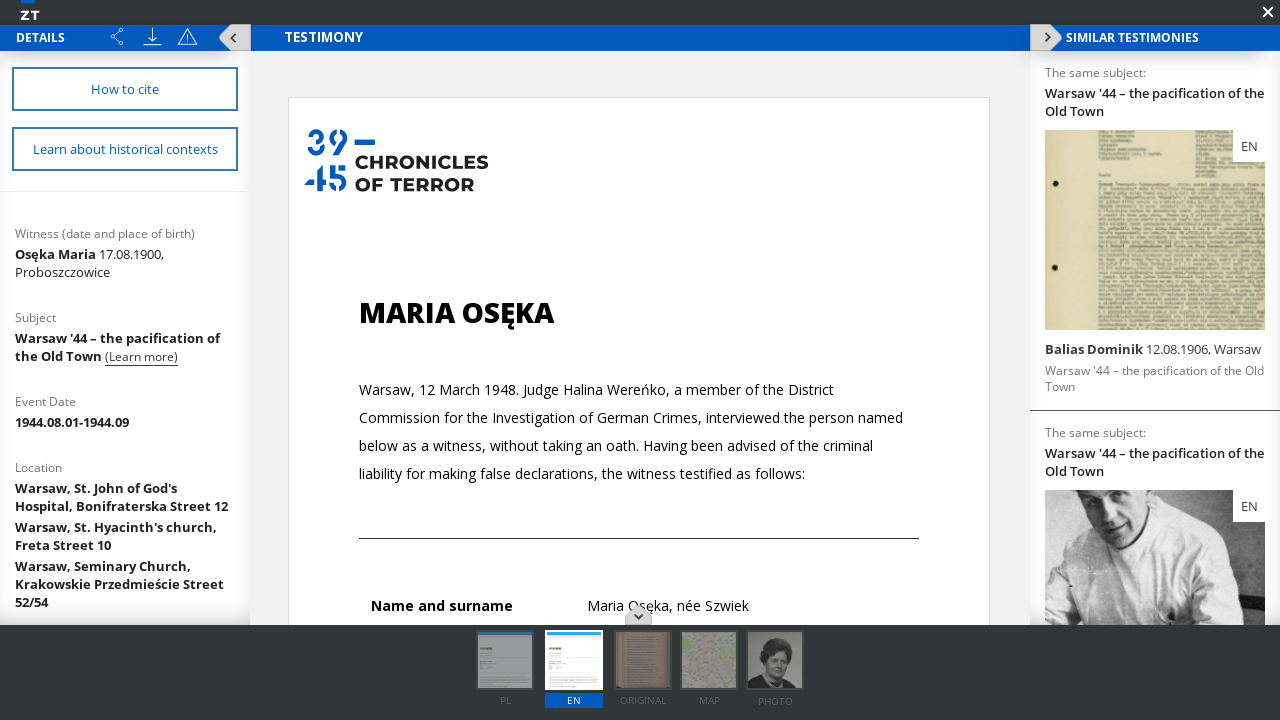

--- FILE ---
content_type: text/html;charset=utf-8
request_url: https://chroniclesofterror.pl/dlibra/show-content?id=656&navq=aHR0cDovL2Nocm9uaWNsZXNvZnRlcnJvci5wbC9kbGlicmEvcmVzdWx0cz9hY3Rpb249QWR2YW5jZWRTZWFyY2hBY3Rpb24mdHlwZT0tMyZzZWFyY2hfYXR0aWQxPTY3JnNlYXJjaF92YWx1ZTE9UmFwZSZwPTA&navref=aTA7aGwgaTY7aHIgbW87bTkgaWk7aTMgaHA7aGEgaW47aTggaTQ7aHAgZ3Y7Z2cgZDc7Y3QgbmI7bXcgb3I7b2Mgbnc7bmggdmk7djMgZ2s0O2c0cyBneDtnaSBpbztpOSBodjtoZyBrejtrayBscjtsYyBtODtsdA&format_id=6
body_size: 67757
content:
<!doctype html>
<html>
<head>
	<meta charset="utf-8">
<meta http-equiv="X-UA-Compatible" content="IE=edge">
<meta name="viewport" content="width=device-width, initial-scale=1">

<title>„Chronicles of Terror”. Base of testimonies of the Witold Pilecki Institute of Solidarity and Valor  - Os&#281;ka Maria</title>





<meta name="Description" content="&bdquo;Chronicles of Terror&rdquo;. Base of testimonies of the Witold Pilecki Institute of Solidarity and Valor" />

<meta property="og:url"                content="http://chroniclesofterror.pl/dlibra/show-content?id=656&format_id=6" />
<meta property="og:type"               content="Object" />
<meta property="og:title"              content="Os&#281;ka Maria" />
<meta property="og:description"        content="&bdquo;Chronicles of Terror&rdquo;. Base of testimonies of the Witold Pilecki Institute of Solidarity and Valor" />
<meta property="og:image"              content="https://chroniclesofterror.pl/image/edition/thumbnail:docmetadata/656" />
    <link rel="apple-touch-icon" href="/style/common/img/icons/apple-touch-icon.png">

    <link rel="stylesheet" href="https://chroniclesofterror.pl/style/dlibra/default/css/libs.css?20251117112503">
    <link rel="stylesheet" href="https://chroniclesofterror.pl/style/dlibra/default/css/main.css?20251117112503">

    		<link rel="meta" type="application/rdf+xml" href="https://chroniclesofterror.pl/dlibra/rdf.xml?type=e&amp;id=656"/>

<link rel="schema.DC" href="http://purl.org/dc/elements/1.1/" />
<!--type is "document" for import all tags into zotero-->
<meta name="DC.type" content="document" />
	<meta name="DC.identifier" content="https://chroniclesofterror.pl/publication/671" />


			<meta name="DC.date" content="1944.08.01-1944.09" />
			<meta name="DC.date" content="1948.03.12" />
				<meta name="DC.identifier" content="IPN GK 182/35 t. 1" />
				<meta name="DC.creator" content="District Commission for the Investigation of German Crimes in Warsaw " />
				<meta name="DC.subject" content="SS" />
			<meta name="DC.subject" content="The Russian Liberation Army (the Vlasov Army)" />
			<meta name="DC.subject" content="The Poles" />
			<meta name="DC.subject" content="The sick" />
			<meta name="DC.subject" content="The Sick" />
			<meta name="DC.subject" content="The Civilian Population" />
			<meta name="DC.subject" content="Civilians" />
			<meta name="DC.subject" content="Women" />
			<meta name="DC.subject" content="Execution" />
			<meta name="DC.subject" content="Rape" />
				<meta name="DC.description" content="Warsaw Uprising" />
				<meta name="DC.title" content="Warsaw '44 &ndash; the pacification of the Old Town " />
			<meta name="DC.title" content="The Warsaw Uprising in the Old Town, Mokot&oacute;w, GISZ, Ochota and &#346;r&oacute;dmie&#347;cie. Interview reports, accounts, situation maps" />
				<meta name="DC.type" content="Testimony from court/criminal proceedings, given without an oath" />
	
			<meta name="citation_title" content="The Warsaw Uprising in the Old Town, Mokot&oacute;w, GISZ, Ochota and &#346;r&oacute;dmie&#347;cie. Interview reports, accounts, situation maps" />

	
<!-- Piwik -->
<script type="text/javascript">
  var _paq = _paq || [];
  _paq.push(["setDomains", ["*.zapisyterroru.pl"]]);
  _paq.push(['trackPageView']);
  _paq.push(['enableLinkTracking']);
  (function() {
    var u="//fbc.pionier.net.pl/analytics/";
    _paq.push(['setTrackerUrl', u+'piwik.php']);
    _paq.push(['setSiteId', 34]);
    var d=document, g=d.createElement('script'), s=d.getElementsByTagName('script')[0];
    g.type='text/javascript'; g.async=true; g.defer=true; g.src=u+'piwik.js'; s.parentNode.insertBefore(g,s);
  })();
</script>
<noscript><p><img src="//fbc.pionier.net.pl/analytics/piwik.php?idsite=34" style="border:0;" alt="" /></p></noscript>

<!-- End Piwik Code -->
</head>
<body class="fixed show-content">

			
<div id="preloader">
	<div id="status">&nbsp;</div>
</div>

<div id="show-content" class="show-content" data-language="en" data-homepage="https://chroniclesofterror.pl" data-access="true" data-editionid="656" data-oaiurl="https://chroniclesofterror.pl/dlibra/oai-pmh-repository.xml?verb=GetRecord&metadataPrefix=mets&identifier=oai:zapisyterroru.pl:656" >
		<div class="show-content__top">
			<a href="https://chroniclesofterror.pl" class="show-content__top-logo">
				<img src="https://chroniclesofterror.pl/style/dlibra/default/images/logo-scrolled.svg"/>
			</a>
			<div class="show-content__toggle-mobile__container">
				<button class="show-content__toggle-mobile show-content__show-mobile--right">Show menu</button>
				<br class="visible-xs" />
				<button class="show-content__toggle-mobile show-content__show-mobile--left">details of testimony</button>
			</div>
							<button class="show-content__close-window js-exit" data-refurl="http://chroniclesofterror.pl/dlibra/results?action=AdvancedSearchAction&type=-3&search_attid1=67&search_value1=Rape&p=0"></button>
					</div>
		<aside class="show-content__container--left moved" id="panelLeft">
			<div class="show-content__header hidden">
				<h3 class="show-contet__header-text">Details</h3>
				<div class="show-content__header-buttons">
					<div class="a2a_kit a2a_kit--show-content a2a_kit_size_32 a2a_default_style">
							<a title="Share" class="show-content__header-icon a2a_dd btn btn--object-share dropdown-toggle" href="https://www.addtoany.com/share">
							<img src="https://chroniclesofterror.pl/style/dlibra/default/images/share.svg">
							</a>
					</div>

					<script>
							var a2a_config = a2a_config || {};
							a2a_config.onclick = 1;
							a2a_config.locale = "pl";
							a2a_config.color_main = "D7E5ED";
							a2a_config.color_border = "9D9D9D";
							a2a_config.color_link_text = "ffffff";
							a2a_config.color_link_text_hover = "ffffff";
							a2a_config.color_bg = "d9d9d9";
							a2a_config.icon_color = "#4e4e4e";
							a2a_config.exclude_services = ["dihitt", "delicious", "whatsapp", "dzone", "sms", "stumpedia", "viber", "yahoo_messenger"];
					</script>
					<script async src="https://static.addtoany.com/menu/page.js"></script>

										<a href="https://chroniclesofterror.pl/Content/656/zip/" title="Download" class="show-content__header-icon js-publication-download" data-download="Download started">
						<img src="https://chroniclesofterror.pl/style/dlibra/default/images/download.svg">
					</a>
										<a href="#" title="Report errors" data-href="sendBug" class="show-content__header-icon __modalBoxOpen js-send-bug-dialog"><img src="https://chroniclesofterror.pl/style/dlibra/default/images/warning.svg"></a>
				</div>
				<div class="clearfix"></div>

				<button class="visible-xs show-content__hide-mobile show-content__hide-mobile--left">return to testimony</button>
				<div class="clearfix visible-xs"></div>
			</div>
			<div class="show-content__scrollable hidden show-content__gap">
				


																																																																																									




													<a href="#" title="Bibliographic description and citation" data-href="citation" class="show-content__details-button js-citation-dialog">
						<span>How to cite</span>
					</a>
								<a href="" title="Learn about historical contexts" class="triggerContexts show-content__details-button" data-lang="${aLang}" data-titles="https://chroniclesofterror.pl/dlibra/api/texts?eid=656">
					<span>Learn about historical contexts</span>
				</a>

				<hr class="show-content__divider"/>
				<div class="show-content__desc-section">
					<p class="show-content__desc">Details description language:</p>
					<ul class="show-content__lang-list" data-lang="en">
																				<li class="show-content__metalang-item"><a class="show-content__metalang-href " style="cursor:pointer" data-lang="de">de</a></li>
																											<li class="show-content__metalang-item"><a class="show-content__metalang-href active" style="cursor:pointer" data-lang="en">en</a></li>
																				<li class="show-content__metalang-item"><a class="show-content__metalang-href " style="cursor:pointer" data-lang="pl">pl</a></li>
											</ul>
				</div>
								<ul class="show-content__list lang-de">
																														<h4 class="show-content__title" data-title-tooltip="">
		Zeugenname; Geburtsdatum und -ort
			</h4>
	<div class="show-content__info">
									<div class="show-content__detail-container" >
									<a class="show-content__detail" href="https://chroniclesofterror.pl/dlibra/results?action=AdvancedSearchAction&type=-3&search_attid1=61&search_value1=Os&#281;ka Maria\; 17.08.1900, Proboszczowice&p=0">
												Os&#281;ka Maria
					<span style="font-weight: normal"> 17.08.1900, Proboszczowice</span>							</a>											</div>
		</div>
																																								<h4 class="show-content__title" data-title-tooltip="">
		Thema
			</h4>
	<div class="show-content__info">
									<div class="show-content__detail-container" >
									<a class="show-content__detail" href="https://chroniclesofterror.pl/dlibra/results?action=AdvancedSearchAction&type=-3&search_attid1=62&search_value1=Warschau '44 &ndash; Befriedungsaktion in der Altstadt&p=0">
												Warschau '44 &ndash; Befriedungsaktion in der Altstadt
							</a>											</div>
		</div>
																																																																																													<h4 class="show-content__title" data-title-tooltip="">
		Ort auf der Karte
			</h4>
	<div class="show-content__info">
									<div class="show-content__detail-container" >
									<a class="show-content__detail" href="https://chroniclesofterror.pl/dlibra/results?action=AdvancedSearchAction&type=-3&search_attid1=64&search_value1=Warszawa, Szpital &#347;w. Jana Bo&#380;ego, ul. Bonifraterska 12&p=0">
												Warszawa, Szpital &#347;w. Jana Bo&#380;ego, ul. Bonifraterska 12
							</a>									<div></div>		</div>
									<div class="show-content__detail-container" >
									<a class="show-content__detail" href="https://chroniclesofterror.pl/dlibra/results?action=AdvancedSearchAction&type=-3&search_attid1=64&search_value1=Warszawa, Ko&#347;ci&oacute;&#322; &#347;w. Jacka, ul. Freta 10&p=0">
												Warszawa, Ko&#347;ci&oacute;&#322; &#347;w. Jacka, ul. Freta 10
							</a>									<div></div>		</div>
									<div class="show-content__detail-container" >
									<a class="show-content__detail" href="https://chroniclesofterror.pl/dlibra/results?action=AdvancedSearchAction&type=-3&search_attid1=64&search_value1=Warszawa, Ko&#347;ci&oacute;&#322; seminaryjny, ul. Krakowskie Przedmie&#347;cie 52\/54&p=0">
												Warszawa, Ko&#347;ci&oacute;&#322; seminaryjny, ul. Krakowskie Przedmie&#347;cie 52/54
							</a>											</div>
		</div>
																																																																																																																																	<h4 class="show-content__title" data-title-tooltip="">
		Opfergruppen
			</h4>
	<div class="show-content__info">
									<div class="show-content__detail-container" >
									<a class="show-content__detail" href="https://chroniclesofterror.pl/dlibra/results?action=AdvancedSearchAction&type=-3&search_attid1=65&search_value1=Polen&p=0">
												Polen
							</a>									<div></div>		</div>
									<div class="show-content__detail-container" >
									<a class="show-content__detail" href="https://chroniclesofterror.pl/dlibra/results?action=AdvancedSearchAction&type=-3&search_attid1=65&search_value1=Kranke&p=0">
												Kranke
							</a>									<div></div>		</div>
									<div class="show-content__detail-container" >
									<a class="show-content__detail" href="https://chroniclesofterror.pl/dlibra/results?action=AdvancedSearchAction&type=-3&search_attid1=65&search_value1=Zivilbev&ouml;lkerung&p=0">
												Zivilbev&ouml;lkerung
							</a>									<div></div>		</div>
									<div class="show-content__detail-container" >
									<a class="show-content__detail" href="https://chroniclesofterror.pl/dlibra/results?action=AdvancedSearchAction&type=-3&search_attid1=65&search_value1=Frauen&p=0">
												Frauen
							</a>											</div>
		</div>
																																	<h4 class="show-content__title" data-title-tooltip="">
		Täter
			</h4>
	<div class="show-content__info">
									<div class="show-content__detail-container" >
									<a class="show-content__detail" href="https://chroniclesofterror.pl/dlibra/results?action=AdvancedSearchAction&type=-3&search_attid1=66&search_value1=SS&p=0">
												SS
							</a>									<div></div>		</div>
									<div class="show-content__detail-container" >
									<a class="show-content__detail" href="https://chroniclesofterror.pl/dlibra/results?action=AdvancedSearchAction&type=-3&search_attid1=66&search_value1=Russische Befreiungsarmee \(Wlassow\-Armee\)&p=0">
												Russische Befreiungsarmee (Wlassow-Armee)
							</a>											</div>
		</div>
																																	<h4 class="show-content__title" data-title-tooltip="">
		Verbrechen
			</h4>
	<div class="show-content__info">
									<div class="show-content__detail-container" >
									<a class="show-content__detail" href="https://chroniclesofterror.pl/dlibra/results?action=AdvancedSearchAction&type=-3&search_attid1=67&search_value1=Hinrichtung&p=0">
												Hinrichtung
							</a>									<div></div>		</div>
									<div class="show-content__detail-container" >
									<a class="show-content__detail" href="https://chroniclesofterror.pl/dlibra/results?action=AdvancedSearchAction&type=-3&search_attid1=67&search_value1=Vergewaltigung&p=0">
												Vergewaltigung
							</a>											</div>
		</div>
																																																															<h4 class="show-content__title" data-title-tooltip="">
		Inhalte
			</h4>
	<div class="show-content__info">
									<div class="show-content__detail-container" >
									<a class="show-content__detail" href="https://chroniclesofterror.pl/dlibra/results?action=AdvancedSearchAction&type=-3&search_attid1=69&search_value1=Warschauer Aufstand&p=0">
												Warschauer Aufstand
							</a>											</div>
		</div>
																																	<h4 class="show-content__title" data-title-tooltip="">
		Medienart
			</h4>
	<div class="show-content__info">
									<div class="show-content__detail-container" >
									<a class="show-content__detail" href="https://chroniclesofterror.pl/dlibra/results?action=AdvancedSearchAction&type=-3&search_attid1=70&search_value1=Uneidliche Aussage im Gerichts\-\/Strafverfahren&p=0">
												Uneidliche Aussage im Gerichts-/Strafverfahren
							</a>											</div>
		</div>
																																																																																																																																																									<h4 class="show-content__title" data-title-tooltip="Projektpartner – Institution, in deren Archiv sich das Original des im Repositorium bereitgestellten Dokuments befindet">
		Bereitstellende Institution
					<img class="show-content__detail__img" src="https://chroniclesofterror.pl/style/dlibra/default/images/info-icon-darklight.svg">
			</h4>
	<div class="show-content__info">
									<div class="show-content__detail-container" >
									<a class="show-content__detail" href="https://chroniclesofterror.pl/dlibra/results?action=AdvancedSearchAction&type=-3&search_attid1=75&search_value1=Institut f&uuml;r Nationales Gedenken&p=0">
												Institut f&uuml;r Nationales Gedenken
							</a>											</div>
		</div>
																																																																																																																		<h4 class="show-content__title" data-title-tooltip="">
		Medienart
			</h4>
	<div class="show-content__info">
									<div class="show-content__detail-container" >
									<a class="show-content__detail" href="https://chroniclesofterror.pl/dlibra/results?action=AdvancedSearchAction&type=-3&search_attid1=60&search_value1=Text&p=0">
												Text
							</a>									<div></div>		</div>
									<div class="show-content__detail-container" >
									<a class="show-content__detail" href="https://chroniclesofterror.pl/dlibra/results?action=AdvancedSearchAction&type=-3&search_attid1=60&search_value1=Bild&p=0">
												Bild
							</a>											</div>
		</div>
																																																									</ul>
								<ul class="show-content__list lang-en">
																														<h4 class="show-content__title" data-title-tooltip="">
		Witness (date and place of birth)
			</h4>
	<div class="show-content__info">
									<div class="show-content__detail-container" >
									<a class="show-content__detail" href="https://chroniclesofterror.pl/dlibra/results?action=AdvancedSearchAction&type=-3&search_attid1=61&search_value1=Os&#281;ka Maria\; 17.08.1900, Proboszczowice&p=0">
												Os&#281;ka Maria
					<span style="font-weight: normal"> 17.08.1900, Proboszczowice</span>							</a>											</div>
		</div>
																																								<h4 class="show-content__title" data-title-tooltip="">
		Subject
			</h4>
	<div class="show-content__info">
									<div class="show-content__detail-container" >
									<a class="show-content__detail" href="https://chroniclesofterror.pl/dlibra/results?action=AdvancedSearchAction&type=-3&search_attid1=62&search_value1=Warsaw '44 &ndash; the pacification of the Old Town &p=0">
												Warsaw '44 &ndash; the pacification of the Old Town 
							</a>																		<span class="menu-historical-contexts" data-titles="https://chroniclesofterror.pl/dlibra/api/texts?extract=http%3A%2F%2Fzapisyterroru.pl%2Fdlibra%2Fcontext%3Fid%3Dcontext16,">
					(Learn more)				</span>
								</div>
		</div>
																																																															<h4 class="show-content__title" data-title-tooltip="">
		Event Date
			</h4>
	<div class="show-content__info">
									<div class="show-content__detail-container" >
									<a class="show-content__detail" href="https://chroniclesofterror.pl/dlibra/results?action=AdvancedSearchAction&type=-3&search_attid1=63&search_range1=19440801~19440930&p=0">
												1944.08.01-1944.09
							</a>											</div>
		</div>
																																	<h4 class="show-content__title" data-title-tooltip="">
		Location
			</h4>
	<div class="show-content__info">
									<div class="show-content__detail-container" >
									<a class="show-content__detail" href="https://chroniclesofterror.pl/dlibra/results?action=AdvancedSearchAction&type=-3&search_attid1=64&search_value1=Warsaw, St. John of God's Hospital, Bonifraterska Street 12&p=0">
												Warsaw, St. John of God's Hospital, Bonifraterska Street 12
							</a>									<div></div>		</div>
									<div class="show-content__detail-container" >
									<a class="show-content__detail" href="https://chroniclesofterror.pl/dlibra/results?action=AdvancedSearchAction&type=-3&search_attid1=64&search_value1=Warsaw, St. Hyacinth's church, Freta Street 10&p=0">
												Warsaw, St. Hyacinth's church, Freta Street 10
							</a>									<div></div>		</div>
									<div class="show-content__detail-container" >
									<a class="show-content__detail" href="https://chroniclesofterror.pl/dlibra/results?action=AdvancedSearchAction&type=-3&search_attid1=64&search_value1=Warsaw, Seminary Church, Krakowskie Przedmie&#347;cie Street 52\/54&p=0">
												Warsaw, Seminary Church, Krakowskie Przedmie&#347;cie Street 52/54
							</a>											</div>
		</div>
																																																																																																																																	<h4 class="show-content__title" data-title-tooltip="">
		Victims
			</h4>
	<div class="show-content__info">
									<div class="show-content__detail-container" >
									<a class="show-content__detail" href="https://chroniclesofterror.pl/dlibra/results?action=AdvancedSearchAction&type=-3&search_attid1=65&search_value1=The Poles&p=0">
												The Poles
							</a>									<div></div>		</div>
									<div class="show-content__detail-container" >
									<a class="show-content__detail" href="https://chroniclesofterror.pl/dlibra/results?action=AdvancedSearchAction&type=-3&search_attid1=65&search_value1=The sick&p=0">
												The sick
							</a>									<div></div>		</div>
									<div class="show-content__detail-container" >
									<a class="show-content__detail" href="https://chroniclesofterror.pl/dlibra/results?action=AdvancedSearchAction&type=-3&search_attid1=65&search_value1=The Sick&p=0">
												The Sick
							</a>									<div></div>		</div>
									<div class="show-content__detail-container" >
									<a class="show-content__detail" href="https://chroniclesofterror.pl/dlibra/results?action=AdvancedSearchAction&type=-3&search_attid1=65&search_value1=The Civilian Population&p=0">
												The Civilian Population
							</a>									<div></div>		</div>
									<div class="show-content__detail-container" >
									<a class="show-content__detail" href="https://chroniclesofterror.pl/dlibra/results?action=AdvancedSearchAction&type=-3&search_attid1=65&search_value1=Civilians&p=0">
												Civilians
							</a>									<div></div>		</div>
									<div class="show-content__detail-container" >
									<a class="show-content__detail" href="https://chroniclesofterror.pl/dlibra/results?action=AdvancedSearchAction&type=-3&search_attid1=65&search_value1=Women&p=0">
												Women
							</a>											</div>
		</div>
																																	<h4 class="show-content__title" data-title-tooltip="">
		Perpetrators
			</h4>
	<div class="show-content__info">
									<div class="show-content__detail-container" >
									<a class="show-content__detail" href="https://chroniclesofterror.pl/dlibra/results?action=AdvancedSearchAction&type=-3&search_attid1=66&search_value1=SS&p=0">
												SS
							</a>									<div></div>		</div>
									<div class="show-content__detail-container" >
									<a class="show-content__detail" href="https://chroniclesofterror.pl/dlibra/results?action=AdvancedSearchAction&type=-3&search_attid1=66&search_value1=The Russian Liberation Army \(the Vlasov Army\)&p=0">
												The Russian Liberation Army (the Vlasov Army)
							</a>											</div>
		</div>
																																	<h4 class="show-content__title" data-title-tooltip="">
		Crimes
			</h4>
	<div class="show-content__info">
									<div class="show-content__detail-container" >
									<a class="show-content__detail" href="https://chroniclesofterror.pl/dlibra/results?action=AdvancedSearchAction&type=-3&search_attid1=67&search_value1=Execution&p=0">
												Execution
							</a>									<div></div>		</div>
									<div class="show-content__detail-container" >
									<a class="show-content__detail" href="https://chroniclesofterror.pl/dlibra/results?action=AdvancedSearchAction&type=-3&search_attid1=67&search_value1=Rape&p=0">
												Rape
							</a>											</div>
		</div>
																																																															<h4 class="show-content__title" data-title-tooltip="">
		Content
			</h4>
	<div class="show-content__info">
									<div class="show-content__detail-container" >
									<a class="show-content__detail" href="https://chroniclesofterror.pl/dlibra/results?action=AdvancedSearchAction&type=-3&search_attid1=69&search_value1=Warsaw Uprising&p=0">
												Warsaw Uprising
							</a>											</div>
		</div>
																																	<h4 class="show-content__title" data-title-tooltip="">
		Object type
			</h4>
	<div class="show-content__info">
									<div class="show-content__detail-container" >
									<a class="show-content__detail" href="https://chroniclesofterror.pl/dlibra/results?action=AdvancedSearchAction&type=-3&search_attid1=70&search_value1=Testimony from court\/criminal proceedings, given without an oath&p=0">
												Testimony from court/criminal proceedings, given without an oath
							</a>											</div>
		</div>
																																	<h4 class="show-content__title" data-title-tooltip="">
		Object Creation Date
			</h4>
	<div class="show-content__info">
									<div class="show-content__detail-container" >
									<a class="show-content__detail" href="https://chroniclesofterror.pl/dlibra/results?action=AdvancedSearchAction&type=-3&search_attid1=71&search_range1=19480312~19480312&p=0">
												1948.03.12
							</a>											</div>
		</div>
																																	<h4 class="show-content__title" data-title-tooltip="Institution that produced the document available in the repository">
		 File creator
					<img class="show-content__detail__img" src="https://chroniclesofterror.pl/style/dlibra/default/images/info-icon-darklight.svg">
			</h4>
	<div class="show-content__info">
									<div class="show-content__detail-container" >
									<a class="show-content__detail" href="https://chroniclesofterror.pl/dlibra/results?action=AdvancedSearchAction&type=-3&search_attid1=72&search_value1=District Commission for the Investigation of German Crimes in Warsaw &p=0">
												District Commission for the Investigation of German Crimes in Warsaw 
							</a>																		<span class="menu-historical-contexts" data-titles="https://chroniclesofterror.pl/dlibra/api/texts?extract=http%3A%2F%2Fzapisyterroru.pl%2Fdlibra%2Fcontext%3Fid%3Dcontext21,">
					(Learn more)				</span>
								</div>
		</div>
																																	<h4 class="show-content__title" data-title-tooltip="Title of the archival unit in which the original document is stored">
		File title
					<img class="show-content__detail__img" src="https://chroniclesofterror.pl/style/dlibra/default/images/info-icon-darklight.svg">
			</h4>
	<div class="show-content__info">
									<div class="show-content__detail-container" >
									<a class="show-content__detail" href="https://chroniclesofterror.pl/dlibra/results?action=AdvancedSearchAction&type=-3&search_attid1=73&search_value1=The Warsaw Uprising in the Old Town, Mokot&oacute;w, GISZ, Ochota and &#346;r&oacute;dmie&#347;cie. Interview reports, accounts, situation maps&p=0">
												The Warsaw Uprising in the Old Town, Mokot&oacute;w, GISZ, Ochota and &#346;r&oacute;dmie&#347;cie. Interview reports, accounts, situation maps
							</a>											</div>
		</div>
																																	<h4 class="show-content__title" data-title-tooltip="">
		Page numbers
			</h4>
	<div class="show-content__info">
									<div class="show-content__detail-container" >
									<div class="show-content__detail">
												82
							</div>											</div>
		</div>
																																	<h4 class="show-content__title" data-title-tooltip="Partner of the project – an institution which stores in its archives the original of the document available in the repository">
		Archive resources provider
					<img class="show-content__detail__img" src="https://chroniclesofterror.pl/style/dlibra/default/images/info-icon-darklight.svg">
			</h4>
	<div class="show-content__info">
									<div class="show-content__detail-container" >
									<a class="show-content__detail" href="https://chroniclesofterror.pl/dlibra/results?action=AdvancedSearchAction&type=-3&search_attid1=75&search_value1=Institute of National Remembrance&p=0">
												Institute of National Remembrance
							</a>											</div>
		</div>
																																																		<h4 class="show-content__title" data-title-tooltip="">
		File no. of providing institution
			</h4>
	<div class="show-content__info">
									<div class="show-content__detail-container" >
									<a class="show-content__detail" href="https://chroniclesofterror.pl/dlibra/results?action=AdvancedSearchAction&type=-3&search_attid1=77&search_value1=IPN GK 182\/35 t. 1&p=0">
												IPN GK 182/35 t. 1
							</a>											</div>
		</div>
																																																																			<h4 class="show-content__title" data-title-tooltip="">
		Medium
			</h4>
	<div class="show-content__info">
									<div class="show-content__detail-container" >
									<a class="show-content__detail" href="https://chroniclesofterror.pl/dlibra/results?action=AdvancedSearchAction&type=-3&search_attid1=60&search_value1=Text&p=0">
												Text
							</a>									<div></div>		</div>
									<div class="show-content__detail-container" >
									<a class="show-content__detail" href="https://chroniclesofterror.pl/dlibra/results?action=AdvancedSearchAction&type=-3&search_attid1=60&search_value1=Image&p=0">
												Image
							</a>											</div>
		</div>
																																																									</ul>
								<ul class="show-content__list lang-pl">
																														<h4 class="show-content__title" data-title-tooltip="">
		Świadek; data, miejsce urodzenia
			</h4>
	<div class="show-content__info">
									<div class="show-content__detail-container" >
									<a class="show-content__detail" href="https://chroniclesofterror.pl/dlibra/results?action=AdvancedSearchAction&type=-3&search_attid1=61&search_value1=Os&#281;ka Maria\; 17.08.1900, Proboszczowice&p=0">
												Os&#281;ka Maria
					<span style="font-weight: normal"> 17.08.1900, Proboszczowice</span>							</a>											</div>
		</div>
																																								<h4 class="show-content__title" data-title-tooltip="">
		Temat
			</h4>
	<div class="show-content__info">
									<div class="show-content__detail-container" >
									<a class="show-content__detail" href="https://chroniclesofterror.pl/dlibra/results?action=AdvancedSearchAction&type=-3&search_attid1=62&search_value1=Warszawa '44 &ndash; pacyfikacja Starego Miasta &p=0">
												Warszawa '44 &ndash; pacyfikacja Starego Miasta 
							</a>																		<span class="menu-historical-contexts" data-titles="https://chroniclesofterror.pl/dlibra/api/texts?extract=http%3A%2F%2Fzapisyterroru.pl%2Fdlibra%2Fcontext%3Fid%3Dcontext16,">
					(Learn more)				</span>
								</div>
		</div>
																																	<h4 class="show-content__title" data-title-tooltip="">
		Opis
			</h4>
	<div class="show-content__info">
									<div class="show-content__detail-container" >
									<a class="show-content__detail" href="https://chroniclesofterror.pl/dlibra/results?action=AdvancedSearchAction&type=-3&search_attid1=149&search_value1=Cz&#281;&#347;ciowo zanonimizowane. Relacja sanitariuszki, kt&oacute;ra pracowa&#322;a w Szpitalu &#347;w. Jana Bo&#380;ego, nast&#281;pnie, gdy sama zosta&#322;a ranna, le&#380;a&#322;a w szpitalu przy ul. Freta 10. Po zaj&#281;ciu szpitala przez Niemc&oacute;w i w&#322;asowc&oacute;w dosz&#322;o do gwa&#322;t&oacute;w i podpalenia obiektu. Rannych z p&#322;on&#261;cego szpitala wynoszono na ul. Star&#261;. Le&#380;eli tam kilka dni, cz&#281;&#347;&#263; z nich zosta&#322;a wtedy zastrzelona przez patrole niemieckie. Po pewnym czasie ranni zostali przeniesieni do szpitala w budynku seminarium duchownego.&p=0">
												Cz&#281;&#347;ciowo zanonimizowane. Relacja sanitariuszki, kt&oacute;ra pracowa&#322;a w Szpitalu &#347;w. Jana Bo&#380;ego, nast&#281;pnie, gdy sama zosta&#322;a ranna, le&#380;a&#322;a w szpitalu przy ul. Freta 10. Po zaj&#281;ciu szpitala przez Niemc&oacute;w i w&#322;asowc&oacute;w dosz&#322;o do gwa&#322;t&oacute;w i podpalenia obiektu. Rannych z p&#322;on&#261;cego szpitala wynoszono na ul. Star&#261;. Le&#380;eli tam kilka dni, cz&#281;&#347;&#263; z nich zosta&#322;a wtedy zastrzelona przez patrole niemieckie. Po pewnym czasie ranni zostali przeniesieni do szpitala w budynku seminarium duchownego.
							</a>											</div>
		</div>
																																	<h4 class="show-content__title" data-title-tooltip="">
		Data wydarzenia
			</h4>
	<div class="show-content__info">
									<div class="show-content__detail-container" >
									<a class="show-content__detail" href="https://chroniclesofterror.pl/dlibra/results?action=AdvancedSearchAction&type=-3&search_attid1=63&search_range1=19440801~19440930&p=0">
												1944.08.01-1944.09
							</a>											</div>
		</div>
																																	<h4 class="show-content__title" data-title-tooltip="">
		Lokalizacja
			</h4>
	<div class="show-content__info">
									<div class="show-content__detail-container" >
									<a class="show-content__detail" href="https://chroniclesofterror.pl/dlibra/results?action=AdvancedSearchAction&type=-3&search_attid1=64&search_value1=Warszawa, Szpital &#347;w. Jana Bo&#380;ego, ul. Bonifraterska 12&p=0">
												Warszawa, Szpital &#347;w. Jana Bo&#380;ego, ul. Bonifraterska 12
							</a>									<div></div>		</div>
									<div class="show-content__detail-container" >
									<a class="show-content__detail" href="https://chroniclesofterror.pl/dlibra/results?action=AdvancedSearchAction&type=-3&search_attid1=64&search_value1=Warszawa, Szpital &#347;w. Jana Bo&#380;ego, ul. Bonifraterska 12 &p=0">
												Warszawa, Szpital &#347;w. Jana Bo&#380;ego, ul. Bonifraterska 12 
							</a>																		<span class="menu-historical-contexts" data-titles="https://chroniclesofterror.pl/dlibra/api/texts?extract=http%3A%2F%2Fzapisyterroru.pl%2Fdlibra%2Fcontext%3Fid%3Dcontext33,">
					(Learn more)				</span>
						<div></div>		</div>
									<div class="show-content__detail-container" >
									<a class="show-content__detail" href="https://chroniclesofterror.pl/dlibra/results?action=AdvancedSearchAction&type=-3&search_attid1=64&search_value1=Warszawa, Ko&#347;ci&oacute;&#322; &#347;w. Jacka, ul. Freta 10&p=0">
												Warszawa, Ko&#347;ci&oacute;&#322; &#347;w. Jacka, ul. Freta 10
							</a>									<div></div>		</div>
									<div class="show-content__detail-container" >
									<a class="show-content__detail" href="https://chroniclesofterror.pl/dlibra/results?action=AdvancedSearchAction&type=-3&search_attid1=64&search_value1=Warszawa, Ko&#347;ci&oacute;&#322; &#347;w. Jacka, ul. Freta 10 &p=0">
												Warszawa, Ko&#347;ci&oacute;&#322; &#347;w. Jacka, ul. Freta 10 
							</a>																		<span class="menu-historical-contexts" data-titles="https://chroniclesofterror.pl/dlibra/api/texts?extract=http%3A%2F%2Fzapisyterroru.pl%2Fdlibra%2Fcontext%3Fid%3Dcontext33,">
					(Learn more)				</span>
						<div></div>		</div>
									<div class="show-content__detail-container" >
									<a class="show-content__detail" href="https://chroniclesofterror.pl/dlibra/results?action=AdvancedSearchAction&type=-3&search_attid1=64&search_value1=Warszawa, Ko&#347;ci&oacute;&#322; seminaryjny, ul. Krakowskie Przedmie&#347;cie 52\/54&p=0">
												Warszawa, Ko&#347;ci&oacute;&#322; seminaryjny, ul. Krakowskie Przedmie&#347;cie 52/54
							</a>											</div>
		</div>
																																							<h4 class="show-content__title" data-title-tooltip="">
		Jednostki administracji niemieckiej 
			</h4>
	<div class="show-content__info">
									<div class="show-content__detail-container" >
									<a class="show-content__detail" href="https://chroniclesofterror.pl/dlibra/results?action=AdvancedSearchAction&type=-3&search_attid1=116&search_value1=Kreishauptmannschaft Warszawa \(Generalne Gubernatorstwo\)&p=0">
												Kreishauptmannschaft Warszawa (Generalne Gubernatorstwo)
							</a>											</div>
		</div>
																																																																																													<h4 class="show-content__title" data-title-tooltip="">
		Ofiary
			</h4>
	<div class="show-content__info">
									<div class="show-content__detail-container" >
									<a class="show-content__detail" href="https://chroniclesofterror.pl/dlibra/results?action=AdvancedSearchAction&type=-3&search_attid1=65&search_value1=Polacy&p=0">
												Polacy
							</a>									<div></div>		</div>
									<div class="show-content__detail-container" >
									<a class="show-content__detail" href="https://chroniclesofterror.pl/dlibra/results?action=AdvancedSearchAction&type=-3&search_attid1=65&search_value1=Chorzy&p=0">
												Chorzy
							</a>									<div></div>		</div>
									<div class="show-content__detail-container" >
									<a class="show-content__detail" href="https://chroniclesofterror.pl/dlibra/results?action=AdvancedSearchAction&type=-3&search_attid1=65&search_value1=Ludno&#347;&#263; cywilna&p=0">
												Ludno&#347;&#263; cywilna
							</a>									<div></div>		</div>
									<div class="show-content__detail-container" >
									<a class="show-content__detail" href="https://chroniclesofterror.pl/dlibra/results?action=AdvancedSearchAction&type=-3&search_attid1=65&search_value1=Kobiety&p=0">
												Kobiety
							</a>											</div>
		</div>
																																	<h4 class="show-content__title" data-title-tooltip="">
		Sprawcy
			</h4>
	<div class="show-content__info">
									<div class="show-content__detail-container" >
									<a class="show-content__detail" href="https://chroniclesofterror.pl/dlibra/results?action=AdvancedSearchAction&type=-3&search_attid1=66&search_value1=SS&p=0">
												SS
							</a>									<div></div>		</div>
									<div class="show-content__detail-container" >
									<a class="show-content__detail" href="https://chroniclesofterror.pl/dlibra/results?action=AdvancedSearchAction&type=-3&search_attid1=66&search_value1=Rosyjska Armia Wyzwole&#324;cza \(w&#322;asowcy\)&p=0">
												Rosyjska Armia Wyzwole&#324;cza (w&#322;asowcy)
							</a>											</div>
		</div>
																																	<h4 class="show-content__title" data-title-tooltip="">
		Zbrodnie
			</h4>
	<div class="show-content__info">
									<div class="show-content__detail-container" >
									<a class="show-content__detail" href="https://chroniclesofterror.pl/dlibra/results?action=AdvancedSearchAction&type=-3&search_attid1=67&search_value1=Egzekucja&p=0">
												Egzekucja
							</a>									<div></div>		</div>
									<div class="show-content__detail-container" >
									<a class="show-content__detail" href="https://chroniclesofterror.pl/dlibra/results?action=AdvancedSearchAction&type=-3&search_attid1=67&search_value1=Gwa&#322;t&p=0">
												Gwa&#322;t
							</a>											</div>
		</div>
																																																															<h4 class="show-content__title" data-title-tooltip="">
		Treść
			</h4>
	<div class="show-content__info">
									<div class="show-content__detail-container" >
									<a class="show-content__detail" href="https://chroniclesofterror.pl/dlibra/results?action=AdvancedSearchAction&type=-3&search_attid1=69&search_value1=Powstanie Warszawskie&p=0">
												Powstanie Warszawskie
							</a>											</div>
		</div>
																																	<h4 class="show-content__title" data-title-tooltip="">
		Typ obiektu
			</h4>
	<div class="show-content__info">
									<div class="show-content__detail-container" >
									<a class="show-content__detail" href="https://chroniclesofterror.pl/dlibra/results?action=AdvancedSearchAction&type=-3&search_attid1=70&search_value1=Zeznanie z post&#281;powania s&#261;dowego\/karnego bez przysi&#281;gi&p=0">
												Zeznanie z post&#281;powania s&#261;dowego/karnego bez przysi&#281;gi
							</a>											</div>
		</div>
																																	<h4 class="show-content__title" data-title-tooltip="">
		Data utworzenia obiektu
			</h4>
	<div class="show-content__info">
									<div class="show-content__detail-container" >
									<a class="show-content__detail" href="https://chroniclesofterror.pl/dlibra/results?action=AdvancedSearchAction&type=-3&search_attid1=71&search_range1=19480312~19480312&p=0">
												1948.03.12
							</a>											</div>
		</div>
																																	<h4 class="show-content__title" data-title-tooltip="Instytucja, która wytworzyła dokument udostępniony w repozytorium">
		Aktotwórca
					<img class="show-content__detail__img" src="https://chroniclesofterror.pl/style/dlibra/default/images/info-icon-darklight.svg">
			</h4>
	<div class="show-content__info">
									<div class="show-content__detail-container" >
									<a class="show-content__detail" href="https://chroniclesofterror.pl/dlibra/results?action=AdvancedSearchAction&type=-3&search_attid1=72&search_value1=Okr&#281;gowa Komisja Badania Zbrodni Niemieckich w Warszawie &p=0">
												Okr&#281;gowa Komisja Badania Zbrodni Niemieckich w Warszawie 
							</a>																		<span class="menu-historical-contexts" data-titles="https://chroniclesofterror.pl/dlibra/api/texts?extract=http%3A%2F%2Fzapisyterroru.pl%2Fdlibra%2Fcontext%3Fid%3Dcontext0,">
					(Learn more)				</span>
								</div>
		</div>
																																	<h4 class="show-content__title" data-title-tooltip="Tytuł jednostki archiwalnej, w której znajduje się oryginał udostępnionego dokumentu">
		Tytuł teczki
					<img class="show-content__detail__img" src="https://chroniclesofterror.pl/style/dlibra/default/images/info-icon-darklight.svg">
			</h4>
	<div class="show-content__info">
									<div class="show-content__detail-container" >
									<a class="show-content__detail" href="https://chroniclesofterror.pl/dlibra/results?action=AdvancedSearchAction&type=-3&search_attid1=73&search_value1=Powstanie Warszawskie na terenie Starego Miasta, Mokotowa, GISZ, Ochoty i &#346;r&oacute;dmie&#347;cia \- protoko&#322;y przes&#322;uchania &#347;wiadk&oacute;w, relacje, mapy sytuacyjne&p=0">
												Powstanie Warszawskie na terenie Starego Miasta, Mokotowa, GISZ, Ochoty i &#346;r&oacute;dmie&#347;cia - protoko&#322;y przes&#322;uchania &#347;wiadk&oacute;w, relacje, mapy sytuacyjne
							</a>											</div>
		</div>
																																	<h4 class="show-content__title" data-title-tooltip="">
		Numery stron
			</h4>
	<div class="show-content__info">
									<div class="show-content__detail-container" >
									<div class="show-content__detail">
												82
							</div>											</div>
		</div>
																																	<h4 class="show-content__title" data-title-tooltip="Partner projektu – instytucja, w której archiwum znajduje się oryginał dokumentu udostępnionego w repozytorium">
		Instytucja udostępniająca
					<img class="show-content__detail__img" src="https://chroniclesofterror.pl/style/dlibra/default/images/info-icon-darklight.svg">
			</h4>
	<div class="show-content__info">
									<div class="show-content__detail-container" >
									<a class="show-content__detail" href="https://chroniclesofterror.pl/dlibra/results?action=AdvancedSearchAction&type=-3&search_attid1=75&search_value1=Instytut Pami&#281;ci Narodowej&p=0">
												Instytut Pami&#281;ci Narodowej
							</a>											</div>
		</div>
																																																		<h4 class="show-content__title" data-title-tooltip="">
		Sygnatura instytucji udostępniającej
			</h4>
	<div class="show-content__info">
									<div class="show-content__detail-container" >
									<a class="show-content__detail" href="https://chroniclesofterror.pl/dlibra/results?action=AdvancedSearchAction&type=-3&search_attid1=77&search_value1=IPN GK 182\/35 t. 1&p=0">
												IPN GK 182/35 t. 1
							</a>											</div>
		</div>
																																																																			<h4 class="show-content__title" data-title-tooltip="">
		Medium
			</h4>
	<div class="show-content__info">
									<div class="show-content__detail-container" >
									<a class="show-content__detail" href="https://chroniclesofterror.pl/dlibra/results?action=AdvancedSearchAction&type=-3&search_attid1=60&search_value1=Tekst&p=0">
												Tekst
							</a>									<div></div>		</div>
									<div class="show-content__detail-container" >
									<a class="show-content__detail" href="https://chroniclesofterror.pl/dlibra/results?action=AdvancedSearchAction&type=-3&search_attid1=60&search_value1=Obraz&p=0">
												Obraz
							</a>											</div>
		</div>
																																																									</ul>
							</div>
			<button class="show-content__close--left show-content__toggle hidden-xs" data-content="Show menu" data-tooltip="Show menu" data-tooltip-hide="Hide menu"><span class="show-content__close-info">Details</span></button>
		</aside>
		<aside class="show-content__container--right moved" id="panelRight">
			<div class="show-content__header hidden">
				<h3 class="show-contet__header-text">Similar testimonies</h3>
				<div class="clearfix hidden-xs"></div>
				<button class="visible-xs show-content__hide-mobile show-content__hide-mobile--right">return to testimony</button>
				<div class="clearfix visible-xs"></div>
			</div>
			<div class="show-content__scrollable hidden">
																	<div class="show-content__similar">
						<h4 class="show-content__subtitle">
							The same subject:
						</h4>
												<p class="show-content__keyword">
							Warsaw '44 – the pacification of the Old Town 
						</p>
						





		


<a href="https://chroniclesofterror.pl/dlibra/publication/680/edition/665/content?navq=aHR0cDovL2Nocm9uaWNsZXNvZnRlcnJvci5wbC9kbGlicmEvcmVzdWx0cz9hY3Rpb249QWR2YW5jZWRTZWFyY2hBY3Rpb24mdHlwZT0tMyZzZWFyY2hfYXR0aWQxPTY3JnNlYXJjaF92YWx1ZTE9UmFwZSZwPTA&amp;navref=aXc7aWggaGg7aDIgaXo7aWs" class="slider--det__item">
	<div class="slider--det__labels">
					<div class="item__language--en" data-lang-tooltip="This testimony is available also in English">
				en
			</div>
							</div>

	<span class="slider--det__img" style="background-image: url(https://chroniclesofterror.pl/image/edition/thumbnail:result_item/665)">
		<img src="https://chroniclesofterror.pl/image/edition/thumbnail:result_item/665" />
	</span>

	<span class="slider--det__info">

		<span class="slider--det__label">Witness</span>
					<p class="slider--det__title" href="https://chroniclesofterror.pl/dlibra/publication/680/edition/665/content?navq=aHR0cDovL2Nocm9uaWNsZXNvZnRlcnJvci5wbC9kbGlicmEvcmVzdWx0cz9hY3Rpb249QWR2YW5jZWRTZWFyY2hBY3Rpb24mdHlwZT0tMyZzZWFyY2hfYXR0aWQxPTY3JnNlYXJjaF92YWx1ZTE9UmFwZSZwPTA&amp;navref=aXc7aWggaGg7aDIgaXo7aWs" data-tooltip data-title-tooltip="">
				Balias Dominik
													<span> 12.08.1906, Warsaw</span>
							</p>
				
		<span class="slider--det__label">Topic</span>

		<h2 class="slider--det__desc" data-tooltip-add data-title-tooltip="">
			Warsaw '44 &ndash; the pacification of the Old Town 
					</h2>
		<span class="slider--det__label search__results--additional">Date</span>
		<h2 class="slider--det__desc search__results--additional" data-title-tooltip="">
			1944.08.06-1944.12.10					</h2>
		<span class="slider--det__label search__results--additional">Location</span>
		<h2 class="slider--det__desc search__results--additional" >
							<span data-title-tooltip="">
					Ursus (Warsaw)
									</span>
							<span data-title-tooltip="">
					Włochy (Warsaw)
									</span>
							<span data-title-tooltip="">
					Warsaw, Kozia Street 5
									</span>
							<span data-title-tooltip="">
					Warsaw, Focha Street 6
									</span>
							<span data-title-tooltip="">
					Warsaw, Focha Street 8
									</span>
							<span data-title-tooltip="">
					Warsaw, Focha Street 10
									</span>
							<span data-title-tooltip="">
					Warsaw, St. Adalbert's church, Wolska Street 76
									</span>
							<span data-title-tooltip="">
					Kraków, St. Lazarus' hospital, Kopernika Street
									</span>
								</h2>
			</span>
</a>
					</div>
									<div class="show-content__similar">
						<h4 class="show-content__subtitle">
							The same subject:
						</h4>
												<p class="show-content__keyword">
							Warsaw '44 – the pacification of the Old Town 
						</p>
						





		


<a href="https://chroniclesofterror.pl/dlibra/publication/683/edition/668/content?navq=aHR0cDovL2Nocm9uaWNsZXNvZnRlcnJvci5wbC9kbGlicmEvcmVzdWx0cz9hY3Rpb249QWR2YW5jZWRTZWFyY2hBY3Rpb24mdHlwZT0tMyZzZWFyY2hfYXR0aWQxPTY3JnNlYXJjaF92YWx1ZTE9UmFwZSZwPTA&amp;navref=aXc7aWggaGg7aDIgaXo7aWs" class="slider--det__item">
	<div class="slider--det__labels">
					<div class="item__language--en" data-lang-tooltip="This testimony is available also in English">
				en
			</div>
							</div>

	<span class="slider--det__img" style="background-image: url(https://chroniclesofterror.pl/image/edition/thumbnail:result_item/668)">
		<img src="https://chroniclesofterror.pl/image/edition/thumbnail:result_item/668" />
	</span>

	<span class="slider--det__info">

		<span class="slider--det__label">Witness</span>
					<p class="slider--det__title" href="https://chroniclesofterror.pl/dlibra/publication/683/edition/668/content?navq=aHR0cDovL2Nocm9uaWNsZXNvZnRlcnJvci5wbC9kbGlicmEvcmVzdWx0cz9hY3Rpb249QWR2YW5jZWRTZWFyY2hBY3Rpb24mdHlwZT0tMyZzZWFyY2hfYXR0aWQxPTY3JnNlYXJjaF92YWx1ZTE9UmFwZSZwPTA&amp;navref=aXc7aWggaGg7aDIgaXo7aWs" data-tooltip data-title-tooltip="">
				Dreyza Jerzy
													<span> 19.07.1902, Brzóstownia</span>
							</p>
				
		<span class="slider--det__label">Topic</span>

		<h2 class="slider--det__desc" data-tooltip-add data-title-tooltip="">
			Warsaw '44 &ndash; the pacification of the Old Town 
					</h2>
		<span class="slider--det__label search__results--additional">Date</span>
		<h2 class="slider--det__desc search__results--additional" data-title-tooltip="">
			1944.08.01-1944.08.15					</h2>
		<span class="slider--det__label search__results--additional">Location</span>
		<h2 class="slider--det__desc search__results--additional" >
							<span data-title-tooltip="">
					Warsaw, Order of Malta Hospital, Senatorska Street 34/36/38/40
									</span>
							<span data-title-tooltip="">
					Warsaw, Bank of Poland, Bielańska Street 10
									</span>
							<span data-title-tooltip="">
					Warsaw, Ogród Saski [Saxon Garden]
									</span>
							<span data-title-tooltip="">
					Warsaw, Kredytowa Street
									</span>
							<span data-title-tooltip="">
					Warsaw, Zgoda Street
									</span>
							<span data-title-tooltip="">
					Warsaw, Wolski Hospital, Płocka Street 26
									</span>
								</h2>
			</span>
</a>
					</div>
													<div class="show-content__similar">
						<h4 class="show-content__subtitle">
							Nearby location:
						</h4>
																																																								<p class="show-content__keyword">
							Warsaw
						</p>
						





		


<a href="https://chroniclesofterror.pl/dlibra/publication/629/edition/614/content?navq=aHR0cDovL2Nocm9uaWNsZXNvZnRlcnJvci5wbC9kbGlicmEvcmVzdWx0cz9hY3Rpb249QWR2YW5jZWRTZWFyY2hBY3Rpb24mdHlwZT0tMyZzZWFyY2hfYXR0aWQxPTY3JnNlYXJjaF92YWx1ZTE9UmFwZSZwPTA&amp;navref=aXc7aWggaGg7aDIgaXo7aWs" class="slider--det__item">
	<div class="slider--det__labels">
					<div class="item__language--en" data-lang-tooltip="This testimony is available also in English">
				en
			</div>
							</div>

	<span class="slider--det__img" style="background-image: url(https://chroniclesofterror.pl/image/edition/thumbnail:result_item/614)">
		<img src="https://chroniclesofterror.pl/image/edition/thumbnail:result_item/614" />
	</span>

	<span class="slider--det__info">

		<span class="slider--det__label">Witness</span>
					<p class="slider--det__title" href="https://chroniclesofterror.pl/dlibra/publication/629/edition/614/content?navq=aHR0cDovL2Nocm9uaWNsZXNvZnRlcnJvci5wbC9kbGlicmEvcmVzdWx0cz9hY3Rpb249QWR2YW5jZWRTZWFyY2hBY3Rpb24mdHlwZT0tMyZzZWFyY2hfYXR0aWQxPTY3JnNlYXJjaF92YWx1ZTE9UmFwZSZwPTA&amp;navref=aXc7aWggaGg7aDIgaXo7aWs" data-tooltip data-title-tooltip="">
				Grochowski Wiesław
													<span> 21.05.1925, Modlin (Nowy Dwór Mazowiecki)</span>
							</p>
				
		<span class="slider--det__label">Topic</span>

		<h2 class="slider--det__desc" data-tooltip-add data-title-tooltip="">
			Warsaw '44 &ndash; the pacification of the Old Town 
					</h2>
		<span class="slider--det__label search__results--additional">Date</span>
		<h2 class="slider--det__desc search__results--additional" data-title-tooltip="">
			1944.08.01-1944.09					</h2>
		<span class="slider--det__label search__results--additional">Location</span>
		<h2 class="slider--det__desc search__results--additional" >
							<span data-title-tooltip="">
					Warsaw, St. John of God's Hospital, Bonifraterska Street 12
									</span>
							<span data-title-tooltip="">
					Warsaw, Seminary Church, Krakowskie Przedmieście Street 52/54
									</span>
								</h2>
			</span>
</a>
					</div>
							</div>
			<button class="show-content__close--right show-content__toggle hidden-xs" data-content="Show menu" data-tooltip="Show menu" data-tooltip-hide="Hide menu"></button>
		</aside>
		<div class="show-content__bottom">
			<button class="show-content__close--bottom show-content__toggle" data-tooltip="Show menu" data-tooltip-hide="Hide menu"></button>
			<div class="show-content__options-container">
      <button class="show-content__go-left hidden"></button>
			<div class="show-content__options hidden" id="showContentOptions">
				
																																																																																																																																																																																																																																																																																																														
				<ul class="show-content__availableFormats">
					
																									<li class="show-content__availableFormats-icon icon-pl-html">
								<a href="http://chroniclesofterror.pl/dlibra/show-content?id=656&navq=aHR0cDovL2Nocm9uaWNsZXNvZnRlcnJvci5wbC9kbGlicmEvcmVzdWx0cz9hY3Rpb249QWR2YW5jZWRTZWFyY2hBY3Rpb24mdHlwZT0tMyZzZWFyY2hfYXR0aWQxPTY3JnNlYXJjaF92YWx1ZTE9UmFwZSZwPTA&navref=aTA7aGwgaTY7aHIgbW87bTkgaWk7aTMgaHA7aGEgaW47aTggaTQ7aHAgZ3Y7Z2cgZDc7Y3QgbmI7bXcgb3I7b2Mgbnc7bmggdmk7djMgZ2s0O2c0cyBneDtnaSBpbztpOSBodjtoZyBrejtrayBscjtsYyBtODtsdA&format_id=5" class="">
								</a>
							</li>
											
																									<li class="show-content__availableFormats-icon icon-en-html">
								<a href="http://chroniclesofterror.pl/dlibra/show-content?id=656&navq=aHR0cDovL2Nocm9uaWNsZXNvZnRlcnJvci5wbC9kbGlicmEvcmVzdWx0cz9hY3Rpb249QWR2YW5jZWRTZWFyY2hBY3Rpb24mdHlwZT0tMyZzZWFyY2hfYXR0aWQxPTY3JnNlYXJjaF92YWx1ZTE9UmFwZSZwPTA&navref=aTA7aGwgaTY7aHIgbW87bTkgaWk7aTMgaHA7aGEgaW47aTggaTQ7aHAgZ3Y7Z2cgZDc7Y3QgbmI7bXcgb3I7b2Mgbnc7bmggdmk7djMgZ2s0O2c0cyBneDtnaSBpbztpOSBodjtoZyBrejtrayBscjtsYyBtODtsdA&format_id=6" class="current-format-icon">
								</a>
							</li>
											
																									<li class="show-content__availableFormats-icon icon-scan">
								<a href="http://chroniclesofterror.pl/dlibra/show-content?id=656&navq=aHR0cDovL2Nocm9uaWNsZXNvZnRlcnJvci5wbC9kbGlicmEvcmVzdWx0cz9hY3Rpb249QWR2YW5jZWRTZWFyY2hBY3Rpb24mdHlwZT0tMyZzZWFyY2hfYXR0aWQxPTY3JnNlYXJjaF92YWx1ZTE9UmFwZSZwPTA&navref=aTA7aGwgaTY7aHIgbW87bTkgaWk7aTMgaHA7aGEgaW47aTggaTQ7aHAgZ3Y7Z2cgZDc7Y3QgbmI7bXcgb3I7b2Mgbnc7bmggdmk7djMgZ2s0O2c0cyBneDtnaSBpbztpOSBodjtoZyBrejtrayBscjtsYyBtODtsdA&format_id=3" class="">
								</a>
							</li>
											
																											</ul>

				
					<div class="show-content__map-icon" data-val="Warsaw, St. John of God's Hospital, Bonifraterska Street 12#%Warsaw, St. Hyacinth's church, Freta Street 10#%" data-long="21.0007222014706#%21.00907802581787#%" data-lat="52.2535021#%52.2512146568884#%" data-zoom="15#%15#%">
							<img class="show-content__gallery-placeholder" src="https://chroniclesofterror.pl/style/dlibra/default/images/placeholder-map.png" />
						<p>map</p>
					</div>
								<ul class="show-content__gallery"
				data-image-placeholder="https://chroniclesofterror.pl/style/dlibra/default/images/placeholder-image.png"
				data-video-placeholder="https://chroniclesofterror.pl/style/dlibra/default/images/placeholder-video.png"
				data-audio-placeholder="https://chroniclesofterror.pl/style/dlibra/default/images/placeholder-audio.png"
				data-document-placeholder="https://chroniclesofterror.pl/style/dlibra/default/images/placeholder-document.png"
				data-icon-url="https://chroniclesofterror.pl/style/dlibra/default/images/info-icon-photo.svg"
				data-image-tooltip="Description of the image"
				data-video-tooltip="Description of the video"
				data-audio-tooltip="Description of the audio"
				data-document-tooltip="Description of the extra material"
				data-image-desc="Photo"
				data-video-desc="Video"
				data-audio-desc="Audio"
				data-document-desc="Extra material"
				data-image-pl="https://chroniclesofterror.pl/style/dlibra/default/images/placeholder-pl.png"
				data-image-en="https://chroniclesofterror.pl/style/dlibra/default/images/placeholder-en.png"
				data-image-uk="https://chroniclesofterror.pl/style/dlibra/default/images/placeholder-uk.png"
				data-image-de="https://chroniclesofterror.pl/style/dlibra/default/images/placeholder-de.png"
				data-image-orig="https://chroniclesofterror.pl/style/dlibra/default/images/placeholder-orig.png"
				data-testimony-original="original"
				>

				</ul>
			</div>
      <button class="show-content__go-right hidden"></button>

		</div>
		</div>
    <div class="show-content__iframe-wrapper">

				<div class="show-content__map-frame hidden">

					<div class="show-content__map-object" data-countryNames=" Albania, Andorra, Belgium, Czech Republic, Bulgaria, Cyprus, Gdańsk, Denmark, Estonia, Finland, France, Germany, Gibraltar, Greece, Hungary, Iceland, Ireland, Italy, Latvia, Liechtenstein, Lithuania, Luxembourg, Malta, Monaco, Netherlands, Norway, Poland, Portugal, Romania, San Marino, Slovakia, Soviet Union, Spain, Sweden, Switzerland, Turkey, United Kingdom, Vatican City, Yugoslavia, Alaska, Canada, United States, Mexico, Greenland, Guatemala, Belize, El Salvador, Honduras, Nicaragua, Costa Rica, Panama, Jamaica, Cuba, Bahamas, Haiti, Dominican Republic, Puerto Rico, Trinidad and Tobago, Venezuela, Colombia, Guyana, Suriname, French Guiana, Ecuador, Peru, Brazil, Bolivia, Paraguay, Chile, Argentina, Uruguay, Morocco, Algeria, Western Sahara, Tunisia, Libya, Egypt, Mauritania, Mali, Niger, Chad, Ghana, Nigeria, Ethiopia, Central African Republic, Sudan, South Sudan, Somalia, Cameroon, Congo, Uganda, Kenya, Democratic Republic of the Congo, Gabon, Tanzania, Angola, Zambia, Mozambique, Zimbabwe, Botswana, Madagascar, South Africa, Senegal, Guinea, Cote d'Ivoire, Liberia, Sierra Leone, Togo, Benin, Equatorial Guinea, Saudi Arabia, Iraq, Iran, United Arab Emirates, Oman, Yemen, Israel, Lebanon, Syria, Jordan, Bahrain, Qatar, Kuwait, Afghanistan, Pakistan, India, Nepal, China, Bhutan , Myanmar, Bangladesh, Laos, Thailand, Wietnam, Cambodia, Malaysia, Japan, Mongolia, North Korea, South Korea, Indonesia, East Timor, Brunei, Singapore, Papua New Guinea, Philippines, Taiwan, Australia, New Zealand, Sri Lanka"
						data-url="https://chroniclesofterror.pl" data-json="https://chroniclesofterror.pl/markers_en.json"
						data-ukrainian="false" data-showcontent="true" data-point-val="Warsaw, St. John of God's Hospital, Bonifraterska Street 12#%Warsaw, St. Hyacinth's church, Freta Street 10#%" data-point-long="21.0007222014706#%21.00907802581787#%" data-point-lat="52.2535021#%52.2512146568884#%"></div>
					<div class="map__loader">
						<div class="map__loader--text">
							<span> Borders loading in progress... <i class="map__loader--procentage"></i></span>
						</div>
						<div class="map__loader--spinner">
							<div class="map__loader--spinner-bounce1"></div>
							<div class="map__loader--spinner-bounce2"></div>
							<div class="map__loader--spinner-bounce3"></div>
						</div>
					</div>
					<div class="map__buttons">
						<div class="map__buttons--item">
							<input data-borders-checkbox type="checkbox" class="map__checkbox--borders">
							<button class="map__button--borders" data-borders data-text-show=" Show the pre-war borders  " data-text-hide=" Show modern borders "> Show the pre-war borders  </button>
						</div>
						<div class="map__buttons--item">
							<button class="map__button--fullscreen" data-fullscreen data-text-show=" zoom in" data-text-hide=" zoom out "> zoom in</button>
						</div>
					</div>
					<div class="map__legendsc">
						<button class="map__legendsc--button">Legend</button>
						<div class="map__legendsc--box">
							<button class="map__legendsc--close"></button>
							<h5 class="map__legendsc--title">Legend</h5>
							<div class="map__legendsc--item">
															<img class="map__legendsc--marker" src="https://chroniclesofterror.pl/style/dlibra/default/images/map-marker-blue.png" /> Testimony location
														</div>

							<div class="map__legendsc--item">
								<img class="map__legendsc--marker" src="https://chroniclesofterror.pl/style/dlibra/default/images/legend-marker-gray.svg" /> Another testimonies locations
							</div>
							<div class="map__legendsc--item">
								<img class="map__legendsc--marker range" src="https://chroniclesofterror.pl/style/dlibra/default/images/legend-range-gray.svg" /> Zoom in to see more testimonies
							</div>
						</div>
					</div>
				</div>
				<div id="blur_document_holder" class="show-content__blur show-content__blur-document hidden">
					<img src="https://chroniclesofterror.pl/style/dlibra/default/img/blur-document.jpg"/>
				</div>
				<div id="blur_scan_holder" class="show-content__blur show-content__blur-scan hidden">
					<img src="https://chroniclesofterror.pl/style/dlibra/default/img/blur-scan.jpg"/>
				</div>

				<div class="show-content__gallery-frame hidden">
				</div>

												        
		<div class="mobile-ios">
			<a href="https://chroniclesofterror.pl//Content/656/Oseka_Maria_en.html" class="mobile-ios__button" target="_blank">Open in new tab</a>
		</div>
		<iframe id="js-main-frame" width="100%" height="100%" data-src="https://chroniclesofterror.pl//Content/656/Oseka_Maria_en.html" wmode="transparent">
		</iframe>

            </div>



</div>

<div id="citationModal" class="__modalBox notAccessModal modal fade" tabindex="-1" role="dialog">
	<div class="modal-dialog" role="document">
		<div class="modal-header">
			<h1 class="show-contet__header-text">Bibliographic description and citation</h1>
		</div>
		<div class="modal-content targetSet">
			<label for="citationType">Citation placement</label>
			<select id="citationType" class="citation__select">
				<option value="annotation" selected>Annotation</option>
				<option value="bibliography">Bibliography</option>
			</select>
			<br />
			<label id="annotation-label" for="annotation" class="target-label">Recommended form</label>
			<textarea id="annotation" class="target" required cols="50" rows="5" readonly>Archive of the Pilecki Institute, Chronicles of Terror, Maria Osęka, Testimony from court/criminal proceedings, given without an oath from 12.03.1948, https://chroniclesofterror.pl/dlibra/show-content?id=656 [access: 18.01.2026], original: Institute of National Remembrance, GK 182/35 t. 1.</textarea>
			<label id="bibliography-label" for="bibliography" class="target-label" style="display: none;">Recommended form</label>
			<textarea id="bibliography" class="target" required id="citationArea" cols="50" rows="5" readonly style="display: none;">Institute of National Remembrance, GK 182/35 t. 1, The Warsaw Uprising in the Old Town, Mokotów, GISZ, Ochota and Śródmieście. Interview reports, accounts, situation maps, accessible: Archive of the Pilecki Institute, Chronicles of Terror.</textarea>
			<br />
			<button class="notAccessModal__button-dismiss" data-dismiss="modal">Close</button>
		</div>
	</div>
</div>


<div id="testimoniesModal" class="__modalBox sendBug modal fade" tabindex="-1" role="dialog">
	<div class="modal-dialog" role="document">
		<div class="modal-content targetSet">
		 	<div class="__modalBoxVertical">
		        <div class="__modalBoxInner">
	            	<div class="__modalBoxContent mCustomScrollbar mCustomScrollbar--dark" data-mcs-theme="inset-2-dark">
						<h5 class="sendBug__title">See similar materials at the Pilecki Institute Archives webpage</h5>
						<ol class="context__list">
													<ol>
					</div>
				</div>
			</div>
		</div>
	</div>
</div>



	
	<div id="bugModal" class="__modalBox sendBug modal fade"  tabindex="-1" role="dialog">
	<div class="modal-dialog" role="document">
		 <div class="modal-content">
		 	<button class="modal__close" data-dismiss="modal"></button>

	    <div class="__modalBoxVertical">
	        <div class="__modalBoxInner">
	            <div class="__modalBoxContent mCustomScrollbar mCustomScrollbar--dark" data-mcs-theme="inset-2-dark">
					<h5 class="sendBug__title">
					<img src="https://chroniclesofterror.pl/style/dlibra/default/images/warning-dark.png" />
					Report errors</h5>
					<div class="sendBug__desc">
		<p>
		Please describe in a few sentences the problem observed in connection with the object <span>(max. 240 characters)</span>:
		</p>
		</div>
					<div class="sendBug__container">
						<form id="sendBugForm">
							<label class="sendBug__label" for="userEmail">
	                            <span>E-mail</span>
							    <input required type="email" name="userEmail" id="userEmail" value="" >
	                        </label>

							<label class="sendBug__label" for="bugComment">
	                            <span>Comment</span>
	                            <textarea required name="bugComment" id="bugComment" cols="50" rows="5" ></textarea>
	                        </label>

							<input type="hidden" name="editionId" id="editionId" value="353">
							<input type="hidden" name="pageURL" id="pageURL" value="https://chroniclesofterror.pl/dlibra">

							<div class="sendBug__button">
	    						<button class="sendBug__button-reset" data-dismiss="modal">Cancel</button>
	    						<button class="sendBug__button-submit btn--send">Report</button>
							</div>
						</form>
					</div>
				</div>
	    </div>
			</div>
			</div>
	</div>
	</div>

	<div class="__modalBox sendBug modal fade" tabindex="-1" role="dialog" id="contextDialog">
		<div class="modal-dialog" role="document">
			 <div class="modal-content">
			 	<button class="modal__close" data-dismiss="modal"></button>

		    <div class="__modalBoxVertical">
		        <div class="__modalBoxInner">
	            <div class="__modalBoxContent mCustomScrollbar mCustomScrollbar--dark" data-mcs-theme="inset-2-dark">
								<h5 class="sendBug__title">Historical contexts:</h5>
								<ol class="context__list" id="contextList">
								</ol>
							</div>
				    </div>
				</div>
			</div>
		</div>
	</div>
	<div class="__modalBox sendBug modal fade" tabindex="-1" role="dialog" id="aboutContextDialog">
		<div class="modal-dialog" role="document">
			 <div class="modal-content">
			 	<button class="modal__close" data-dismiss="modal"></button>

		    <div class="__modalBoxVertical">
		        <div class="__modalBoxInner">
	            <div class="__modalBoxContent mCustomScrollbar mCustomScrollbar--dark" data-mcs-theme="inset-2-dark">
								<h5 class="sendBug__title">Learn more</h5>
							</div>
				    </div>
				</div>
			</div>
		</div>
	</div>




		<script src="https://ajax.googleapis.com/ajax/libs/jquery/3.1.0/jquery.min.js"></script>
		<script src="https://ajax.googleapis.com/ajax/libs/jqueryui/1.12.0/jquery-ui.min.js"></script>
		<script src="https://maps.googleapis.com/maps/api/js?key=AIzaSyCbK41S8H7g8nhrm_bxTtm70gatnVERzF0&libraries=places"></script>
		<script src="https://chroniclesofterror.pl/style/dlibra/default/js/libs.min.js?20251117112503"></script>
		<script src="https://chroniclesofterror.pl/style/dlibra/default/js/main.min.js?20251117112503"></script>
</body>
</html>


--- FILE ---
content_type: text/html;charset=UTF-8
request_url: https://chroniclesofterror.pl//Content/656/Oseka_Maria_en.html
body_size: 5866
content:
<!DOCTYPE html>
<html lang="en">
<head>
    <meta charset="utf-8">
    <title>Osęka Maria; 17.08.1900, Proboszczowice</title>
    <link rel="stylesheet" href="/pdf-html/style.css">
</head>
<body>
    <div>
        <figure class="logo__image"></figure>
        <h1>MARIA OSĘKA</h1>
        <p style=" margin-top: 2.14em; ">Warsaw, 12 March 1948. Judge Halina Wereńko, a member of the District Commission for the Investigation of German Crimes, interviewed the person named below as a witness, without taking an oath. Having been advised of the criminal liability for making false declarations, the witness testified as follows:</p>
        <hr>
        <table>
            <tr>
                <td><b>Name and surname</b></td>
                <td>Maria Osęka, née Szwiek</td>
            </tr>
            <tr>
                <td><b>Parents’ names</b></td>
                <td>Stanisław and Julianna, née Staniszewska</td>
            </tr>
            <tr>
                <td><b>Date of birth</b></td>
                <td>17 August 1900</td>
            </tr>
            <tr>
                <td><b>Religion</b></td>
                <td>Roman Catholic</td>
            </tr>
            <tr>
                <td><b>Education</b></td>
                <td>vocational school</td>
            </tr>
            <tr>
                <td><b>Profession</b></td>
                <td>nurse</td>
            </tr>
            <tr>
                <td><b>Citizenship and nationality</b></td>
                <td>Polish</td>
            </tr>
            <tr>
                <td><b>Place of residence</b></td>
                <td>Warsaw, Złota Street 63, flat 81</td>
            </tr>
        </table>
        <hr>
        <p style=" margin-top: 3.6em; ">When the Warsaw Uprising broke out, I was in the John of God Hospital, where I worked as a nurse. In the middle of August 1944 (I don’t remember the date) I was wounded and transferred to the hospital at Długa Street 7. From there, towards the end of August (I don’t remember the exact date) I was taken to the hospital set up in St. Jacek’s Church at Freta Street 10. Following the bombardment of that Church, I was transferred – having suffered a serious injury – to the hospital located in the corridor of the building of the Warsaw Benevolent Association.</p>
        <p>There were a great many wounded there. I cannot provide the surnames of the doctors or other members of staff. In the beginning of September – I don’t remember the exact date – German detachments entered the hospital premises. It was said that this was an SS unit, but in any case the soldiers spoke in German. They searched the hospital and left. After some time a detachment of Vlasovtsys arrived, and they took two female nurses and a small girl who was lying next to me (aged 12, H.[...] D.[...], healthy, who was in the hospital with her wounded mother) – to peel potatoes, so they said. They raped the latter. We – myself and the other wounded – were told this by a female nurse. One of the sisters managed to escape by jumping through a window. D.[...] did not return.</p>
        <p>It was said that she had been murdered. I don’t remember who told me this.</p>
        <p>After some time a few German soldiers came around (I didn’t recognise their unit) with flame throwers; they went towards the far end of the corridor, in the direction of St. Jacek’s Church. A while later, flames appeared in that location. The corridor caught fire, and even the mattress upon which I was lying started to burn. An organised effort was then made to rescue the wounded, and I, among others, was carried out into Stara Street.</p>
        <p>I cannot stay whether everyone was carried out of the corridor. There were many wounded lying in the street, but I cannot give an exact figure.</p>
        <p>I was lying closer to Mostowa Street, nearly at the end of the row. We lay there for a few days, and German patrols passed by constantly. We were cared for by some old woman (I don’t know her surname). We had no food and no dressings, so that worms started to develop in the wounds (I had them too). Some of the wounded, heavily burnt, screamed loudly in pain. Once, another German patrol approached (I cannot give their unit). The soldiers went in the direction of the screams – I heard a few single shots and the cries ceased. When the soldiers left I was told by those lying beside me that they had shot a few of the wounded.</p>
        <p>A few days later in the morning (I cannot provide the dates, for I had suffered a head injury), a Polish sanitary patrol arrived – it was made up of priests, female nurses and civilian men, and they took some of the wounded. On the same day the sanitary team (always under German escort) took another group of wounded, myself among them. Some of the people were carried on stretchers, while others walked unaided. We passed through the ruins of the Old Town to Zamkowy Square, from where we were led along Krakowskie Przedmieście Street to the seminary near the Carmelite church. Along the way we were guarded by German soldiers, who gave us linen and water.</p>
        <p>I cannot say whether the remaining wounded were transferred from Stara Street to the seminary. I stayed at the seminary for some three, four days, after which we were transported to the Wolski Hospital, where I lay until October (no register of the wounded was kept); subsequently, I was taken to the hospital in Milanówek.</p>
        <p>I am currently suffering from paresis of the right arm and right leg, I have difficulty walking and cannot move my arm. This is the result of the wounds that I received in August 1944.</p>
        <p>At this point the report was brought to a close and read out.</p>
    </div>
    <script src="/pdf-html/highlight.js"></script>
</body>
</html>


--- FILE ---
content_type: text/xml;charset=utf-8
request_url: https://chroniclesofterror.pl/dlibra/oai-pmh-repository.xml?verb=GetRecord&metadataPrefix=mets&identifier=oai:zapisyterroru.pl:656
body_size: 16324
content:
<?xml version="1.0" encoding="utf-8"?>
<?xml-stylesheet type="text/xsl" href="https://chroniclesofterror.pl/style/common/xsl/oai-style.xsl"?>
<OAI-PMH xmlns="http://www.openarchives.org/OAI/2.0/" 
         xmlns:xsi="http://www.w3.org/2001/XMLSchema-instance"
         xsi:schemaLocation="http://www.openarchives.org/OAI/2.0/
         http://www.openarchives.org/OAI/2.0/OAI-PMH.xsd">
	<responseDate>2026-01-18T17:54:10Z</responseDate>
	<request identifier="oai:zapisyterroru.pl:656" metadataPrefix="mets" verb="GetRecord">
	https://zapisyterroru.pl/oai-pmh-repository.xml</request>
	<GetRecord>
	
  <record>
	<header>
		<identifier>oai:zapisyterroru.pl:656</identifier>
	    <datestamp>2024-05-15T11:13:03Z</datestamp>
		  <setSpec>dLibraDigitalLibrary:RecodsOfTerror</setSpec> 	      <setSpec>dLibraDigitalLibrary</setSpec> 	      <setSpec>dLibraDigitalLibrary:RecodsOfTerror:wbrew</setSpec> 	    </header>
		<metadata>
	<mets LABEL="Osęka Maria; 17.08.1900, Proboszczowice, Warszawa '44 – pacyfikacja Starego Miasta" xmlns="http://www.loc.gov/METS/" xmlns:xlink="http://www.w3.org/1999/xlink" xmlns:xsi="http://www.w3.org/2001/XMLSchema-instance" xsi:schemaLocation="http://www.loc.gov/METS/ http://www.loc.gov/standards/mets/mets.xsd">
 <dmdSec ID="dmd0">
  <mdWrap MIMETYPE="text/xml" MDTYPE="OTHER" OTHERMDTYPE="dlibra_avs" LABEL="Local Metadata">
   <xmlData><dlibra_avs:metadataDescription xmlns:dlibra_avs="https://zapisyterroru.pl/" xmlns:xsi="http://www.w3.org/2001/XMLSchema-instance" xsi:schemaLocation="https://zapisyterroru.pl/ https://zapisyterroru.pl/dlibra/attribute-schema.xsd">
<dlibra_avs:Persons>
<dlibra_avs:Witness xml:lang="de"><![CDATA[Osęka Maria; 17.08.1900, Proboszczowice]]></dlibra_avs:Witness>
<dlibra_avs:Witness xml:lang="en"><![CDATA[Osęka Maria; 17.08.1900, Proboszczowice]]></dlibra_avs:Witness>
<dlibra_avs:Witness xml:lang="pl"><![CDATA[Osęka Maria; 17.08.1900, Proboszczowice]]></dlibra_avs:Witness>
</dlibra_avs:Persons>
<dlibra_avs:Subject xml:lang="de"><![CDATA[Warschau '44 – Befriedungsaktion in der Altstadt]]></dlibra_avs:Subject>
<dlibra_avs:Subject xml:lang="en"><![CDATA[Warsaw '44 – the pacification of the Old Town ]]></dlibra_avs:Subject>
<dlibra_avs:Subject xml:lang="pl"><![CDATA[Warszawa '44 – pacyfikacja Starego Miasta ]]></dlibra_avs:Subject>
<dlibra_avs:Description xml:lang="pl"><![CDATA[Częściowo zanonimizowane. Relacja sanitariuszki, która pracowała w Szpitalu św. Jana Bożego, następnie, gdy sama została ranna, leżała w szpitalu przy ul. Freta 10. Po zajęciu szpitala przez Niemców i własowców doszło do gwałtów i podpalenia obiektu. Rannych z płonącego szpitala wynoszono na ul. Starą. Leżeli tam kilka dni, część z nich została wtedy zastrzelona przez patrole niemieckie. Po pewnym czasie ranni zostali przeniesieni do szpitala w budynku seminarium duchownego.]]></dlibra_avs:Description>
<dlibra_avs:EventDate xml:lang="en"><![CDATA[1944.08.01-1944.09]]></dlibra_avs:EventDate>
<dlibra_avs:EventDate xml:lang="pl"><![CDATA[1944.08.01-1944.09]]></dlibra_avs:EventDate>
<dlibra_avs:Location xml:lang="de"><![CDATA[Warszawa, Szpital św. Jana Bożego, ul. Bonifraterska 12]]></dlibra_avs:Location>
<dlibra_avs:Location xml:lang="de"><![CDATA[Warszawa, Kościół św. Jacka, ul. Freta 10]]></dlibra_avs:Location>
<dlibra_avs:Location xml:lang="de"><![CDATA[Warszawa, Kościół seminaryjny, ul. Krakowskie Przedmieście 52/54]]></dlibra_avs:Location>
<dlibra_avs:Location xml:lang="en"><![CDATA[Warsaw, St. John of God's Hospital, Bonifraterska Street 12]]></dlibra_avs:Location>
<dlibra_avs:Location xml:lang="en"><![CDATA[Warsaw, St. Hyacinth's church, Freta Street 10]]></dlibra_avs:Location>
<dlibra_avs:Location xml:lang="en"><![CDATA[Warsaw, Seminary Church, Krakowskie Przedmieście Street 52/54]]></dlibra_avs:Location>
<dlibra_avs:Location xml:lang="pl"><![CDATA[Warszawa, Szpital św. Jana Bożego, ul. Bonifraterska 12]]></dlibra_avs:Location>
<dlibra_avs:Location xml:lang="pl"><![CDATA[Warszawa, Szpital św. Jana Bożego, ul. Bonifraterska 12 ]]></dlibra_avs:Location>
<dlibra_avs:Location xml:lang="pl"><![CDATA[Warszawa, Kościół św. Jacka, ul. Freta 10]]></dlibra_avs:Location>
<dlibra_avs:Location xml:lang="pl"><![CDATA[Warszawa, Kościół św. Jacka, ul. Freta 10 ]]></dlibra_avs:Location>
<dlibra_avs:Location xml:lang="pl"><![CDATA[Warszawa, Kościół seminaryjny, ul. Krakowskie Przedmieście 52/54]]></dlibra_avs:Location>
<dlibra_avs:GermanAdministrationUnits xml:lang="pl"><![CDATA[Kreishauptmannschaft Warszawa (Generalne Gubernatorstwo)]]></dlibra_avs:GermanAdministrationUnits>
<dlibra_avs:Victims xml:lang="de"><![CDATA[Polen]]></dlibra_avs:Victims>
<dlibra_avs:Victims xml:lang="de"><![CDATA[Kranke]]></dlibra_avs:Victims>
<dlibra_avs:Victims xml:lang="de"><![CDATA[Zivilbevölkerung]]></dlibra_avs:Victims>
<dlibra_avs:Victims xml:lang="de"><![CDATA[Frauen]]></dlibra_avs:Victims>
<dlibra_avs:Victims xml:lang="en"><![CDATA[The Poles]]></dlibra_avs:Victims>
<dlibra_avs:Victims xml:lang="en"><![CDATA[The sick]]></dlibra_avs:Victims>
<dlibra_avs:Victims xml:lang="en"><![CDATA[The Sick]]></dlibra_avs:Victims>
<dlibra_avs:Victims xml:lang="en"><![CDATA[The Civilian Population]]></dlibra_avs:Victims>
<dlibra_avs:Victims xml:lang="en"><![CDATA[Civilians]]></dlibra_avs:Victims>
<dlibra_avs:Victims xml:lang="en"><![CDATA[Women]]></dlibra_avs:Victims>
<dlibra_avs:Victims xml:lang="pl"><![CDATA[Polacy]]></dlibra_avs:Victims>
<dlibra_avs:Victims xml:lang="pl"><![CDATA[Chorzy]]></dlibra_avs:Victims>
<dlibra_avs:Victims xml:lang="pl"><![CDATA[Ludność cywilna]]></dlibra_avs:Victims>
<dlibra_avs:Victims xml:lang="pl"><![CDATA[Kobiety]]></dlibra_avs:Victims>
<dlibra_avs:Perpetrators xml:lang="de"><![CDATA[SS]]></dlibra_avs:Perpetrators>
<dlibra_avs:Perpetrators xml:lang="de"><![CDATA[Russische Befreiungsarmee (Wlassow-Armee)]]></dlibra_avs:Perpetrators>
<dlibra_avs:Perpetrators xml:lang="en"><![CDATA[SS]]></dlibra_avs:Perpetrators>
<dlibra_avs:Perpetrators xml:lang="en"><![CDATA[The Russian Liberation Army (the Vlasov Army)]]></dlibra_avs:Perpetrators>
<dlibra_avs:Perpetrators xml:lang="pl"><![CDATA[SS]]></dlibra_avs:Perpetrators>
<dlibra_avs:Perpetrators xml:lang="pl"><![CDATA[Rosyjska Armia Wyzwoleńcza (własowcy)]]></dlibra_avs:Perpetrators>
<dlibra_avs:Crimes xml:lang="de"><![CDATA[Hinrichtung]]></dlibra_avs:Crimes>
<dlibra_avs:Crimes xml:lang="de"><![CDATA[Vergewaltigung]]></dlibra_avs:Crimes>
<dlibra_avs:Crimes xml:lang="en"><![CDATA[Execution]]></dlibra_avs:Crimes>
<dlibra_avs:Crimes xml:lang="en"><![CDATA[Rape]]></dlibra_avs:Crimes>
<dlibra_avs:Crimes xml:lang="pl"><![CDATA[Egzekucja]]></dlibra_avs:Crimes>
<dlibra_avs:Crimes xml:lang="pl"><![CDATA[Gwałt]]></dlibra_avs:Crimes>
<dlibra_avs:Content xml:lang="de"><![CDATA[Warschauer Aufstand]]></dlibra_avs:Content>
<dlibra_avs:Content xml:lang="en"><![CDATA[Warsaw Uprising]]></dlibra_avs:Content>
<dlibra_avs:Content xml:lang="pl"><![CDATA[Powstanie Warszawskie]]></dlibra_avs:Content>
<dlibra_avs:ObjectType xml:lang="de"><![CDATA[Uneidliche Aussage im Gerichts-/Strafverfahren]]></dlibra_avs:ObjectType>
<dlibra_avs:ObjectType xml:lang="en"><![CDATA[Testimony from court/criminal proceedings, given without an oath]]></dlibra_avs:ObjectType>
<dlibra_avs:ObjectType xml:lang="pl"><![CDATA[Zeznanie z postępowania sądowego/karnego bez przysięgi]]></dlibra_avs:ObjectType>
<dlibra_avs:ObjectCreationDate xml:lang="en"><![CDATA[1948.03.12]]></dlibra_avs:ObjectCreationDate>
<dlibra_avs:ObjectCreationDate xml:lang="pl"><![CDATA[1948.03.12]]></dlibra_avs:ObjectCreationDate>
<dlibra_avs:FileMaker xml:lang="en"><![CDATA[District Commission for the Investigation of German Crimes in Warsaw ]]></dlibra_avs:FileMaker>
<dlibra_avs:FileMaker xml:lang="pl"><![CDATA[Okręgowa Komisja Badania Zbrodni Niemieckich w Warszawie ]]></dlibra_avs:FileMaker>
<dlibra_avs:Title xml:lang="en"><![CDATA[The Warsaw Uprising in the Old Town, Mokotów, GISZ, Ochota and Śródmieście. Interview reports, accounts, situation maps]]></dlibra_avs:Title>
<dlibra_avs:Title xml:lang="pl"><![CDATA[Powstanie Warszawskie na terenie Starego Miasta, Mokotowa, GISZ, Ochoty i Śródmieścia - protokoły przesłuchania świadków, relacje, mapy sytuacyjne]]></dlibra_avs:Title>
<dlibra_avs:PageNumbers xml:lang="en"><![CDATA[82]]></dlibra_avs:PageNumbers>
<dlibra_avs:PageNumbers xml:lang="pl"><![CDATA[82]]></dlibra_avs:PageNumbers>
<dlibra_avs:ProvidingInstitution xml:lang="de"><![CDATA[Institut für Nationales Gedenken]]></dlibra_avs:ProvidingInstitution>
<dlibra_avs:ProvidingInstitution xml:lang="en"><![CDATA[Institute of National Remembrance]]></dlibra_avs:ProvidingInstitution>
<dlibra_avs:ProvidingInstitution xml:lang="pl"><![CDATA[Instytut Pamięci Narodowej]]></dlibra_avs:ProvidingInstitution>
<dlibra_avs:ProvidingInstitutionLocation xml:lang="en"><![CDATA[Warsaw]]></dlibra_avs:ProvidingInstitutionLocation>
<dlibra_avs:ProvidingInstitutionLocation xml:lang="pl"><![CDATA[Warszawa]]></dlibra_avs:ProvidingInstitutionLocation>
<dlibra_avs:ProvidingInstitutionSignature xml:lang="en"><![CDATA[IPN GK 182/35 t. 1]]></dlibra_avs:ProvidingInstitutionSignature>
<dlibra_avs:ProvidingInstitutionSignature xml:lang="pl"><![CDATA[IPN GK 182/35 t. 1]]></dlibra_avs:ProvidingInstitutionSignature>
<dlibra_avs:ObjectCharacteristics xml:lang="pl"><![CDATA[Częściowo zanonimizowane. Relacja sanitariuszki, która pracowała w szpitalu św. Jana Bożego, następnie gdy sama została ranna leżała w szpitalu na Freta 10. Po zjęciu szpitala przez Niemców i "własowców" doszło do gwałtów i podpalenia obiektu. Rannych z płonącego szpitala wynoszono na ulicę Starą. Leżeli tam kilka dni, część z nich została wtedy zastrzelona przez patrole niemieckie. Po pewnym czasi ranni zostali przeniesieni do szpitala w budynku seminarium duchownego.]]></dlibra_avs:ObjectCharacteristics>
<dlibra_avs:Medium xml:lang="de"><![CDATA[Text]]></dlibra_avs:Medium>
<dlibra_avs:Medium xml:lang="de"><![CDATA[Bild]]></dlibra_avs:Medium>
<dlibra_avs:Medium xml:lang="en"><![CDATA[Text]]></dlibra_avs:Medium>
<dlibra_avs:Medium xml:lang="en"><![CDATA[Image]]></dlibra_avs:Medium>
<dlibra_avs:Medium xml:lang="pl"><![CDATA[Tekst]]></dlibra_avs:Medium>
<dlibra_avs:Medium xml:lang="pl"><![CDATA[Obraz]]></dlibra_avs:Medium>
</dlibra_avs:metadataDescription>
</xmlData>
  </mdWrap>
 </dmdSec>
 <dmdSec ID="dmd1">
  <mdWrap MIMETYPE="text/xml" MDTYPE="DC" LABEL="Dublin Core Metadata">
   <xmlData><dc:dc xmlns:dc="http://purl.org/dc/elements/1.1/">
<dc:title xml:lang="de"><![CDATA[Warschau '44 – Befriedungsaktion in der Altstadt]]></dc:title>
<dc:title xml:lang="en"><![CDATA[Warsaw '44 – the pacification of the Old Town ]]></dc:title>
<dc:title xml:lang="en"><![CDATA[The Warsaw Uprising in the Old Town, Mokotów, GISZ, Ochota and Śródmieście. Interview reports, accounts, situation maps]]></dc:title>
<dc:title xml:lang="pl"><![CDATA[Warszawa '44 – pacyfikacja Starego Miasta ]]></dc:title>
<dc:title xml:lang="pl"><![CDATA[Powstanie Warszawskie na terenie Starego Miasta, Mokotowa, GISZ, Ochoty i Śródmieścia - protokoły przesłuchania świadków, relacje, mapy sytuacyjne]]></dc:title>
<dc:creator xml:lang="en"><![CDATA[District Commission for the Investigation of German Crimes in Warsaw ]]></dc:creator>
<dc:creator xml:lang="pl"><![CDATA[Okręgowa Komisja Badania Zbrodni Niemieckich w Warszawie ]]></dc:creator>
<dc:subject xml:lang="de"><![CDATA[SS]]></dc:subject>
<dc:subject xml:lang="de"><![CDATA[Russische Befreiungsarmee (Wlassow-Armee)]]></dc:subject>
<dc:subject xml:lang="de"><![CDATA[Polen]]></dc:subject>
<dc:subject xml:lang="de"><![CDATA[Kranke]]></dc:subject>
<dc:subject xml:lang="de"><![CDATA[Zivilbevölkerung]]></dc:subject>
<dc:subject xml:lang="de"><![CDATA[Frauen]]></dc:subject>
<dc:subject xml:lang="de"><![CDATA[Hinrichtung]]></dc:subject>
<dc:subject xml:lang="de"><![CDATA[Vergewaltigung]]></dc:subject>
<dc:subject xml:lang="en"><![CDATA[SS]]></dc:subject>
<dc:subject xml:lang="en"><![CDATA[The Russian Liberation Army (the Vlasov Army)]]></dc:subject>
<dc:subject xml:lang="en"><![CDATA[The Poles]]></dc:subject>
<dc:subject xml:lang="en"><![CDATA[The sick]]></dc:subject>
<dc:subject xml:lang="en"><![CDATA[The Sick]]></dc:subject>
<dc:subject xml:lang="en"><![CDATA[The Civilian Population]]></dc:subject>
<dc:subject xml:lang="en"><![CDATA[Civilians]]></dc:subject>
<dc:subject xml:lang="en"><![CDATA[Women]]></dc:subject>
<dc:subject xml:lang="en"><![CDATA[Execution]]></dc:subject>
<dc:subject xml:lang="en"><![CDATA[Rape]]></dc:subject>
<dc:subject xml:lang="pl"><![CDATA[SS]]></dc:subject>
<dc:subject xml:lang="pl"><![CDATA[Rosyjska Armia Wyzwoleńcza (własowcy)]]></dc:subject>
<dc:subject xml:lang="pl"><![CDATA[Polacy]]></dc:subject>
<dc:subject xml:lang="pl"><![CDATA[Chorzy]]></dc:subject>
<dc:subject xml:lang="pl"><![CDATA[Ludność cywilna]]></dc:subject>
<dc:subject xml:lang="pl"><![CDATA[Kobiety]]></dc:subject>
<dc:subject xml:lang="pl"><![CDATA[Egzekucja]]></dc:subject>
<dc:subject xml:lang="pl"><![CDATA[Gwałt]]></dc:subject>
<dc:description xml:lang="de"><![CDATA[Warschauer Aufstand]]></dc:description>
<dc:description xml:lang="en"><![CDATA[Warsaw Uprising]]></dc:description>
<dc:description xml:lang="pl"><![CDATA[Powstanie Warszawskie]]></dc:description>
<dc:date xml:lang="en"><![CDATA[1944.08.01-1944.09]]></dc:date>
<dc:date xml:lang="en"><![CDATA[1948.03.12]]></dc:date>
<dc:date xml:lang="pl"><![CDATA[1944.08.01-1944.09]]></dc:date>
<dc:date xml:lang="pl"><![CDATA[1948.03.12]]></dc:date>
<dc:type xml:lang="de"><![CDATA[Uneidliche Aussage im Gerichts-/Strafverfahren]]></dc:type>
<dc:type xml:lang="en"><![CDATA[Testimony from court/criminal proceedings, given without an oath]]></dc:type>
<dc:type xml:lang="pl"><![CDATA[Zeznanie z postępowania sądowego/karnego bez przysięgi]]></dc:type>
<dc:identifier><![CDATA[https://zapisyterroru.pl/dlibra/docmetadata?showContent=true&id=656]]></dc:identifier>
<dc:identifier><![CDATA[oai:zapisyterroru.pl:656]]></dc:identifier>
<dc:identifier xml:lang="en"><![CDATA[IPN GK 182/35 t. 1]]></dc:identifier>
<dc:identifier xml:lang="pl"><![CDATA[IPN GK 182/35 t. 1]]></dc:identifier>
</dc:dc>
</xmlData>
  </mdWrap>
 </dmdSec>
 <fileSec>
  <fileGrp USE="original">
   <file ID="original0" MIMETYPE="text/html">
    <FLocat LOCTYPE="URL" xlink:type="simple" xlink:href="https://zapisyterroru.pl/Content/656/Oseka_Maria_pl.html"/>
   </file>
   <file ID="original1" MIMETYPE="text/html">
    <FLocat LOCTYPE="URL" xlink:type="simple" xlink:href="https://zapisyterroru.pl/Content/656/Oseka_Maria_en.html"/>
   </file>
   <file ID="original2" MIMETYPE="application/json">
    <FLocat LOCTYPE="URL" xlink:type="simple" xlink:href="https://zapisyterroru.pl/Content/656/gallery.json"/>
   </file>
   <file ID="original3" MIMETYPE="image/jpeg">
    <FLocat LOCTYPE="URL" xlink:type="simple" xlink:href="https://zapisyterroru.pl/Content/656/Osęka_Marianna_17.08.1900_Proboszczewice_Stanisław_Julianna_72_3728_0_2_11587_C.jpg"/>
   </file>
   <file ID="original4" MIMETYPE="application/pdf">
    <FLocat LOCTYPE="URL" xlink:type="simple" xlink:href="https://zapisyterroru.pl/Content/656/Oseka_Maria_en.pdf"/>
   </file>
   <file ID="original5" MIMETYPE="application/pdf">
    <FLocat LOCTYPE="URL" xlink:type="simple" xlink:href="https://zapisyterroru.pl/Content/656/Oseka_Maria_pl.pdf"/>
   </file>
   <file ID="original6" MIMETYPE="application/pdf">
    <FLocat LOCTYPE="URL" xlink:type="simple" xlink:href="https://zapisyterroru.pl/Content/656/Oseka_Maria_skan.pdf"/>
   </file>
  </fileGrp>
 </fileSec>
 <structMap TYPE="PHYSICAL">
  <div ID="physicalStructure" DMDID="dmd1 dmd0" TYPE="files">
   <div ID="phys0" TYPE="file">
    <fptr FILEID="original0"/>
   </div>
   <div ID="phys1" TYPE="file">
    <fptr FILEID="original1"/>
   </div>
   <div ID="phys2" TYPE="file">
    <fptr FILEID="original2"/>
   </div>
   <div ID="phys3" TYPE="file">
    <fptr FILEID="original3"/>
   </div>
   <div ID="phys4" TYPE="file">
    <fptr FILEID="original4"/>
   </div>
   <div ID="phys5" TYPE="file">
    <fptr FILEID="original5"/>
   </div>
   <div ID="phys6" TYPE="file">
    <fptr FILEID="original6"/>
   </div>
  </div>
 </structMap>
</mets>

</metadata>
	  </record>	</GetRecord>
</OAI-PMH>


--- FILE ---
content_type: image/svg+xml
request_url: https://chroniclesofterror.pl/style/dlibra/default/images/info-icon-active.svg
body_size: 1128
content:
<svg version="1" xmlns="http://www.w3.org/2000/svg" viewBox="0 0 36.7 38"><radialGradient id="a" cx="18.568" cy="19.342" r="17.369" gradientUnits="userSpaceOnUse"><stop offset="0"/><stop offset=".859" stop-opacity=".141"/><stop offset="1" stop-opacity="0"/></radialGradient><circle fill="url(#a)" cx="18.6" cy="19.5" r="17.4"/><linearGradient id="b" gradientUnits="userSpaceOnUse" x1="18.438" y1="1.084" x2="18.438" y2="34.418"><stop offset="0" stop-color="#ed8581"/><stop offset=".083" stop-color="#e0524c"/><stop offset="1" stop-color="#b12520"/></linearGradient><circle fill="url(#b)" stroke="#B12520" stroke-width="1.314" stroke-miterlimit="10" cx="18.4" cy="17.9" r="17.1"/><path fill="#AF312B" d="M17.1 23.1l1.5-.4v-6l-1.5-.5.1-.7 2.7-.2.2.2v7.3l1.6.3-.1.8H17l.1-.8zm2.2-12c.3 0 .6.1.8.3.2.2.4.5.4.8 0 .3-.1.6-.4.8-.2.2-.5.4-.8.4s-.6-.1-.8-.4c-.2-.2-.3-.5-.3-.9 0-.3.1-.6.3-.8.2-.1.5-.2.8-.2z"/><path fill="#FFF" d="M16.5 22.6l1.5-.4v-6l-1.5-.5.1-.7 2.7-.2.2.2v7.3l1.6.3-.1.8h-4.7l.2-.8zm2.2-12c.3 0 .6.1.8.3.2.2.4.5.4.8 0 .3-.1.6-.4.8-.2.2-.5.4-.8.4s-.6-.1-.8-.4c-.2-.2-.3-.5-.3-.9 0-.3.1-.6.3-.8.2-.1.5-.2.8-.2z"/></svg>